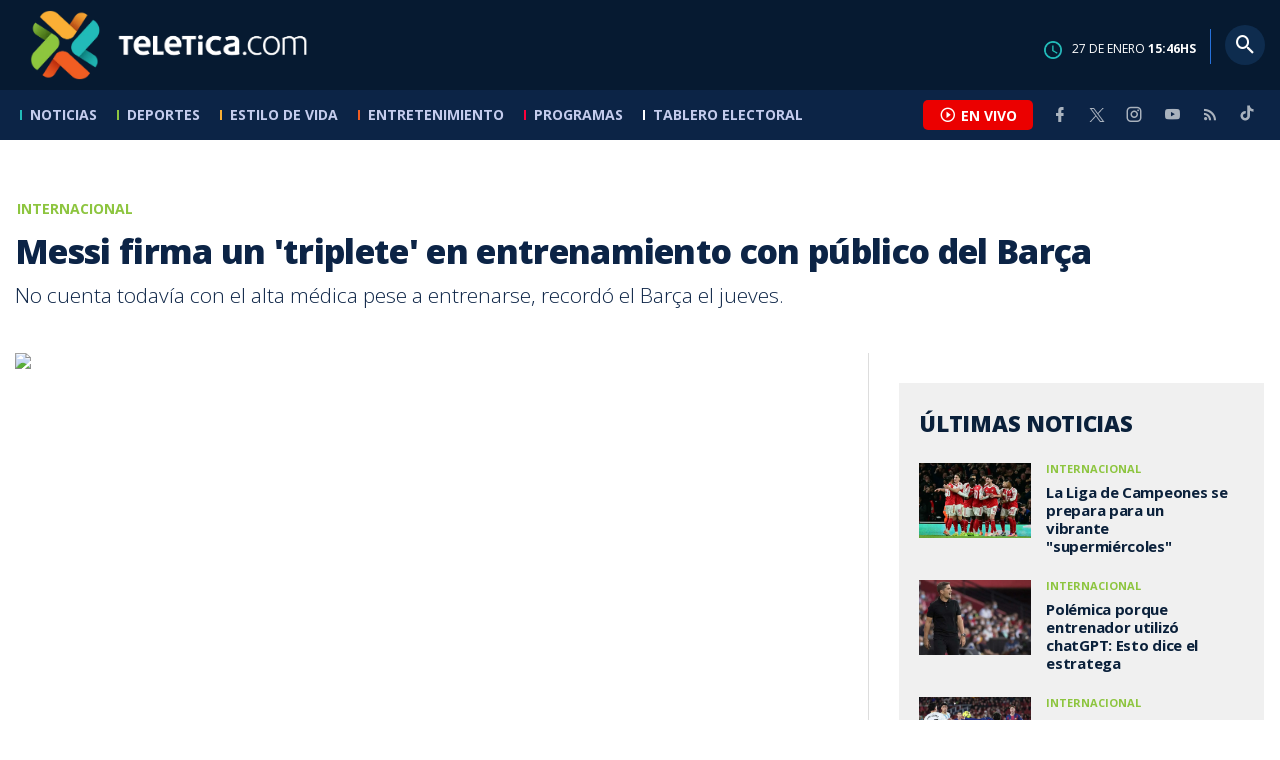

--- FILE ---
content_type: text/html; charset=utf-8
request_url: https://www.teletica.com/internacional/messi-firma-un-triplete-en-entrenamiento-con-publico-del-barca_37691
body_size: 7956
content:
<!DOCTYPE html><html lang="es-ES"><head><meta charSet="utf-8" data-next-head=""/><meta name="viewport" content="width=device-width" data-next-head=""/><link rel="preconnect" href="https://fonts.googleapis.com" data-next-head=""/><link rel="preconnect" href="https://fonts.gstatic.com" crossorigin="true" data-next-head=""/><meta name="google-site-verification" content="eIHCXdlTqwVeu80pIRhq0Z3v2Y_nhC5m5AJfsWN8PaU" data-next-head=""/><script async="" src="https://www.googletagmanager.com/gtag/js?id=G-7W0PD14RJ9" data-next-head=""></script><script id="gtm-jsvar" data-next-head="">
                window.dataLayer = window.dataLayer || [];
                var accessType = '';
             </script><script id="gtm-js" data-next-head="">
              (function(w,d,s,l,i){w[l]=w[l]||[];w[l].push({'gtm.start':
              new Date().getTime(),event:'gtm.js'});var f=d.getElementsByTagName(s)[0],
              j=d.createElement(s),dl=l!='dataLayer'?'&l='+l:'';j.async=true;j.src=
              'https://www.googletagmanager.com/gtm.js?id='+i+dl;f.parentNode.insertBefore(j,f);
              })(window,document,'script','dataLayer','GTM-K2K577B8');
             </script><script async="" src="https://www.googletagmanager.com/gtag/js?id=G-1MZBX70JS9" data-next-head=""></script><script id="gtm-js2" data-next-head="">window.dataLayer = window.dataLayer || []; function gtag(){dataLayer.push(arguments);} gtag('js', new Date()); gtag('config', 'G-1MZBX70JS9');</script><script id="google-analytics" data-next-head="">
                function gtag(){dataLayer.push(arguments);}
                gtag('js', new Date());
    
                gtag('config', 'G-7W0PD14RJ9');</script><title data-next-head="">Messi firma un &#x27;triplete&#x27; en entrenamiento con público del Barça | Teletica</title><meta name="robots" content="index,follow" data-next-head=""/><meta name="googlebot" content="index,follow" data-next-head=""/><meta name="description" content="No cuenta todavía con el alta médica pese a entrenarse, recordó el Barça el jueves." data-next-head=""/><meta name="twitter:card" content="summary_large_image" data-next-head=""/><meta name="twitter:creator" content="@teletica" data-next-head=""/><meta property="og:title" content="Messi firma un &#x27;triplete&#x27; en entrenamiento con público del Barça | Teletica" data-next-head=""/><meta property="og:description" content="No cuenta todavía con el alta médica pese a entrenarse, recordó el Barça el jueves." data-next-head=""/><meta property="og:url" content="https://www.teletica.com/internacional/messi-firma-un-triplete-en-entrenamiento-con-publico-del-barca_37691" data-next-head=""/><meta property="og:type" content="article" data-next-head=""/><meta property="article:published_time" content="2014-01-03T17:14:00Z" data-next-head=""/><meta property="article:modified_time" content="2014-01-03T17:14:00Z" data-next-head=""/><meta property="article:author" content="https://www.teletica.com/autor/afp-agencia_1173" data-next-head=""/><meta property="article:section" content="Internacional" data-next-head=""/><meta property="article:tag" content="Lionel Messi" data-next-head=""/><meta property="article:tag" content=" FC Barcelona" data-next-head=""/><meta property="og:image" content="https://static3.teletica.com/Files/74659_940.jpg" data-next-head=""/><meta property="og:image:width" content="1140" data-next-head=""/><meta property="og:image:height" content="520" data-next-head=""/><meta property="og:site_name" content="Teletica" data-next-head=""/><link rel="canonical" href="https://www.teletica.com/internacional/messi-firma-un-triplete-en-entrenamiento-con-publico-del-barca_37691" data-next-head=""/><meta name="keywords" content="Lionel Messi, FC Barcelona" data-next-head=""/><meta name="news_keywords" content="Lionel Messi, FC Barcelona" data-next-head=""/><link rel="amphtml" href="https://www.teletica.com/amp/internacional/messi-firma-un-triplete-en-entrenamiento-con-publico-del-barca_37691" data-next-head=""/><link rel="icon" href="https://assets-teletica.ray.media/assets/teletica/build/img/favicon.png" data-next-head=""/><script data-next-head="">
                    var tipopagina = 'nota';
                    var seccion = 'deportes/futbol/internacional';
                    var vertical = 'deportes/futbol/internacional';
                    var tipoacceso = '';
                    var portal = 'deportes'; 
                  </script><script data-next-head="">
            window.dataLayer = window.dataLayer || [];
            dataLayer.push({
              'tipopagina': 'nota',
              'seccion': 'deportes/futbol/internacional',
              'tipoacceso':'',
              'portal': 'deportes'
          });</script><script type="application/ld+json" data-next-head="">{"@context":"https://schema.org","@type":"NewsArticle","description":"No cuenta todavía con el alta médica pese a entrenarse, recordó el Barça el jueves.","image":[{"@context":"https://schema.org","@type":"ImageObject","url":"https://static3.teletica.com/Files/74659_940.jpg","height":520,"width":1140},{"@context":"https://schema.org","@type":"ImageObject","url":"https://static3.teletica.com/Files/74659_940.jpg","height":520,"width":760},{"@context":"https://schema.org","@type":"ImageObject","url":"https://static3.teletica.com/Files/74659_940.jpg","height":260,"width":380}],"mainEntityOfPage":{"@type":"WebPage","@id":"https://www.teletica.com/internacional/messi-firma-un-triplete-en-entrenamiento-con-publico-del-barca_37691"},"keywords":"Lionel Messi, FC Barcelona","headline":"Messi firma un 'triplete' en entrenamiento con público del Barça","url":"https://www.teletica.com/internacional/messi-firma-un-triplete-en-entrenamiento-con-publico-del-barca_37691","inLanguage":"es","author":[{"@context":"https://schema.org","@type":"Person","name":"AFP Agencia","url":"https://www.teletica.com/autor/afp-agencia_1173"}],"datePublished":"2014-01-03T17:14:00Z","dateModified":"2014-01-03T17:14:00Z","dateCreated":"2014-01-03T17:14:00Z","publisher":{"@id":"www.teletica.com","@type":"NewsMediaOrganization","name":"Teletica","logo":{"@context":"https://schema.org","@type":"ImageObject","url":"https://static3.teletica.com/assets/teletica/build/img/logo-teletica-black.png","width":228,"height":57}},"copyrightYear":2026,"hasPart":{"@type":"WebPageElement","cssSelector":".detail"},"isPartOf":{"@type":["CreativeWork"],"name":"Teletica","productID":"www.teletica.com:basic","image":"https://static3.teletica.com/assets/teletica/build/img/logo-teletica-black.png","brand":{"@type":"brand","name":"Teletica"}}}</script><script type="application/ld+json" data-next-head="">{"@context":"https://schema.org","@type":"NewsMediaOrganization","name":"Teletica","logo":{"@context":"https://schema.org","@type":"ImageObject","url":"https://static3.teletica.com/assets/teletica/build/img/logo-teletica-black.png","width":228,"height":57},"url":"https://www.teletica.com/","@id":"https://www.teletica.com/","sameAs":["https://www.facebook.com/teleticacom","https://twitter.com/miteletica","https://www.instagram.com/teleticacom","https://www.youtube.com/Teleticacom"]}</script><script type="application/ld+json" data-next-head="">{"@context":"https://schema.org","@type":"BreadcrumbList","itemListElement":[{"@context":"https://schema.org","@type":"ListItem","name":"Teletica","position":1,"item":"https://www.teletica.com/"},{"@context":"https://schema.org","@type":"ListItem","name":"Internacional","position":2,"item":"https://www.teletica.com/deportes/futbol/internacional"},{"@context":"https://schema.org","@type":"ListItem","name":"Messi firma un 'triplete' en entrenamiento con público del Barça","position":3,"item":"https://www.teletica.com/internacional/messi-firma-un-triplete-en-entrenamiento-con-publico-del-barca_37691","image":{"@context":"https://schema.org","@type":"ImageObject","url":"https://static3.teletica.com/Files/74659_940.jpg","height":520,"width":1140}}]}</script><link href="https://fonts.googleapis.com/css2?family=Open+Sans:wght@300;400;600;700;800&amp;display=swap" rel="stylesheet"/><link data-next-font="" rel="preconnect" href="/" crossorigin="anonymous"/><link rel="preload" href="/_next/static/css/fac9fb0d517ce026.css" as="style"/><link rel="stylesheet" href="/_next/static/css/fac9fb0d517ce026.css" data-n-g=""/><link rel="preload" href="/_next/static/css/eaf7cef388a413d7.css" as="style"/><link rel="stylesheet" href="/_next/static/css/eaf7cef388a413d7.css"/><link rel="preload" href="/_next/static/css/fb6ce48082555c25.css" as="style"/><link rel="stylesheet" href="/_next/static/css/fb6ce48082555c25.css"/><link rel="preload" href="/_next/static/css/ef46db3751d8e999.css" as="style"/><link rel="stylesheet" href="/_next/static/css/ef46db3751d8e999.css"/><noscript data-n-css=""></noscript><script defer="" nomodule="" src="/_next/static/chunks/polyfills-42372ed130431b0a.js"></script><script id="ads-js" src="https://securepubads.g.doubleclick.net/tag/js/gpt.js" defer="" data-nscript="beforeInteractive"></script><script id="prebid-js" src="https://acdn.adnxs.com/prebid/not-for-prod/1/prebid.js" defer="" data-nscript="beforeInteractive"></script><script id="ads-js-admanager" src="https://tags.newdreamglobal.com/admanager/newglobal.sdk.min.js?v=1.3.8.2&amp;h=www.teletica.com" defer="" data-nscript="beforeInteractive"></script><script id="js-ntv" src="https://s.ntv.io/serve/load.js" defer="" data-nscript="beforeInteractive"></script><script defer="" src="/_next/static/chunks/4587-ebd760b8b8a831ec.js"></script><script defer="" src="/_next/static/chunks/8230-4df9efbe2db5bbac.js"></script><script defer="" src="/_next/static/chunks/980.fc006fad6537f46a.js"></script><script defer="" src="/_next/static/chunks/3469.ae576aefd6fea7a3.js"></script><script defer="" src="/_next/static/chunks/4959-7eae664beed5a6be.js"></script><script defer="" src="/_next/static/chunks/2795.233c7c9abf585474.js"></script><script defer="" src="/_next/static/chunks/1428.f0e28c85cf448230.js"></script><script defer="" src="/_next/static/chunks/1437.8530cdc84b4bcb3d.js"></script><script defer="" src="/_next/static/chunks/7782.bef015448666b5a6.js"></script><script src="/_next/static/chunks/webpack-8f33fa13597475dd.js" defer=""></script><script src="/_next/static/chunks/framework-36e851ed4a9099a0.js" defer=""></script><script src="/_next/static/chunks/main-45a8e1f24266b1af.js" defer=""></script><script src="/_next/static/chunks/pages/_app-3dbc00a18162a7c0.js" defer=""></script><script src="/_next/static/chunks/3875-73bcb424a82e5caf.js" defer=""></script><script src="/_next/static/chunks/1575-59307b48c21511ab.js" defer=""></script><script src="/_next/static/chunks/pages/%5Bsection%5D/%5B...slug%5D-56dd64739bb80e8d.js" defer=""></script><script src="/_next/static/3f52b912891256fa4962a7b703e5de16d3db89d1-v1/_buildManifest.js" defer=""></script><script src="/_next/static/3f52b912891256fa4962a7b703e5de16d3db89d1-v1/_ssgManifest.js" defer=""></script></head><body class="body"><div id="__next"><div data-role="page" class="container page-container"><noscript><iframe src="https://www.googletagmanager.com/ns.html?id=GTM-K2K577B8"
height="0" width="0" style="display:none;visibility:hidden"></iframe></noscript> <script> window.googletag = window.googletag || { cmd: [] };
        googletag.cmd.push(function () {
          
          googletag.defineSlot("/57869717/intro", [1, 1], "div-gpt-ad-1648033296806-0").addService(googletag.pubads());
          googletag.pubads().enableSingleRequest();
          googletag.enableServices();
        });</script>  <script type="text/javascript">
          window._taboola = window._taboola || [];
          _taboola.push({ article: 'auto' });
          if (window.performance && typeof window.performance.mark == 'function') { window.performance.mark('tbl_ic'); }
      </script> <header id="header" class="header theme-deportes "><div id="skyscraper" class="ad ad-sky"></div><div class="header-mid"><div class="wrapper" itemscope="" itemType="https://schema.org/WPHeader"><div class="logo"><a rel="noreferrer" href="/" class="logo-main" aria-label="Teletica.com"></a></div><div class="mobile"><div class="icons"><a rel="noreferrer" href="#!" class="icon icon-nav" aria-label="menu"><i class="mdi mdi-menu"></i></a><a id="btnVivo" rel="noreferrer" href="#!" class="icon icon-vivo"><i class="mdi mdi-play-circle-outline"></i><span class="btnTitle">EN VIVO</span></a></div></div><div class="desktop"><div class="date"><img alt="Clock" loading="lazy" width="18" height="18" decoding="async" data-nimg="1" style="color:transparent" srcSet="/_next/image?url=%2Fimg%2Fclock.png&amp;w=32&amp;q=75 1x, /_next/image?url=%2Fimg%2Fclock.png&amp;w=48&amp;q=75 2x" src="/_next/image?url=%2Fimg%2Fclock.png&amp;w=48&amp;q=75"/><p> de <!-- --> <span>HS</span></p></div><div class="divisor"></div><div class="aside search"><div class="icons"><a rel="noreferrer" href="#!" class="icon icon-search" id="search"><i class="mdi mdi-magnify"></i></a></div><div class="search-bar "><form method="get" action="/buscar/" name="SearchForm"><input id="Query" type="text" name="tag" placeholder="¿Qué buscas?" class="input-search" autoComplete="off" spellcheck="false"/><div class="loader"></div><button class="input-button"><i class="mdi mdi-magnify"></i></button><button class="input-button right-form"><i class="mdi mdi-close"></i></button></form></div></div></div></div></div><div class="header-nav"><div class="wrapper"><nav id="nav-main" class="nav-main "><div class="logo-small"><a href="/" class="logo-main" aria-label="Teletica.com"></a></div><ul id="render-menu" class="navigation main-navigation"><div class="search-bar active"><form method="get" action="/buscar/" name="SearchForm"><input id="Query" type="text" name="tag" placeholder="¿Qué buscas?" class="input-search" autoComplete="off" spellcheck="false"/><div class="loader"></div><button class="input-button" id="search-mobile"><i class="mdi mdi-magnify"></i></button></form></div><li class="dateMobile"><div class="date"><img src="/img/clock.png" alt="Clock" width="20"/><p> de <!-- --> <span>HS</span></p></div></li></ul><div class="vivoAndMedia"><div class="icons"><a id="btnVivo" rel="noreferrer" href="#!" class="icon icon-vivo"><i class="mdi mdi-play-circle-outline "></i><span class="btnTitle">EN VIVO</span></a></div><ul class="social"><li><a rel="noreferrer" target="_blank" href="https://www.facebook.com/teleticacom" class="facebook" title="Facebook"><i class="mdi mdi-facebook"></i></a></li><li><a rel="noreferrer" target="_blank" href="https://twitter.com/miteletica" class="twitter" title="Twitter"><svg id="icon-twitterx" xmlns="http://www.w3.org/2000/svg" width="14" height="14" viewBox="0 0 20.469 19.157" fill="#ffffff"><path id="path1009" d="M483.99,356.79l7.9,10.566-7.952,8.591h1.79l6.963-7.522,5.625,7.522h6.091l-8.348-11.161,7.4-8h-1.79l-6.412,6.927-5.181-6.927Zm2.632,1.318h2.8l12.356,16.521h-2.8Z" transform="translate(-483.94 -356.79)"></path></svg></a></li><li><a rel="noreferrer" target="_blank" href="https://www.instagram.com/teleticacom/" class="instagram" title="Instagram"><i class="mdi mdi-instagram"></i></a></li><li><a rel="noreferrer" target="_blank" href="https://www.youtube.com/Teleticacom" class="youtube" title="You Tube"><i class="mdi mdi-youtube"></i></a></li><li><a rel="noreferrer" href="/rss" title="RSS" class="rss"><i class="mdi mdi-rss"></i></a></li><li><a rel="noreferrer" target="_blank" href="https://www.tiktok.com/@teleticacom" title="TikTok" class="tiktok"><svg id="icon-tiktok" xmlns="http://www.w3.org/2000/svg" width="32" height="32" viewBox="0 0 512 512" fill="#ffffff"><path d="M412.19 118.66a109.27 109.27 0 0 1-9.45-5.5 132.87 132.87 0 0 1-24.27-20.62c-18.1-20.71-24.86-41.72-27.35-56.43h.1C349.14 23.9 350 16 350.13 16h-82.44v318.78c0 4.28 0 8.51-.18 12.69 0 .52-.05 1-.08 1.56 0 .23 0 .47-.05.71v.18a70 70 0 0 1-35.22 55.56 68.8 68.8 0 0 1-34.11 9c-38.41 0-69.54-31.32-69.54-70s31.13-70 69.54-70a68.9 68.9 0 0 1 21.41 3.39l.1-83.94a153.14 153.14 0 0 0-118 34.52 161.79 161.79 0 0 0-35.3 43.53c-3.48 6-16.61 30.11-18.2 69.24-1 22.21 5.67 45.22 8.85 54.73v.2c2 5.6 9.75 24.71 22.38 40.82A167.53 167.53 0 0 0 115 470.66v-.2l.2.2c39.91 27.12 84.16 25.34 84.16 25.34 7.66-.31 33.32 0 62.46-13.81 32.32-15.31 50.72-38.12 50.72-38.12a158.46 158.46 0 0 0 27.64-45.93c7.46-19.61 9.95-43.13 9.95-52.53V176.49c1 .6 14.32 9.41 14.32 9.41s19.19 12.3 49.13 20.31c21.48 5.7 50.42 6.9 50.42 6.9v-81.84c-10.14 1.1-30.73-2.1-51.81-12.61Z"></path></svg></a></li></ul></div></nav></div></div></header><main id="content" class="main detail theme-deportes"><div id="div-gpt-ad-1648033296806-0" class=""></div><div id="leaderboard" class="ad ad-leaderboard"></div><div id="interstitial" class="ad ad-interstitial"></div><div class="scroller-holder"><article class="article template-1"><div class="wrapper"></div><div class="wrapper detail"><div class="heading "><div class="text"><div class="top"><span class="section">Internacional</span></div><h1>Messi firma un &#x27;triplete&#x27; en entrenamiento con público del Barça</h1><h2>No cuenta todavía con el alta médica pese a entrenarse, recordó el Barça el jueves.</h2></div></div><div class="content-aside"><article><div class="media"><div class="holder"><div class="gallery-holder"><figure class="slide slide-image" style="width:100%;display:inline-block"><img alt="image" loading="lazy" decoding="async" data-nimg="fill" style="position:absolute;height:100%;width:100%;left:0;top:0;right:0;bottom:0;object-fit:cover;color:transparent;background-size:cover;background-position:50% 50%;background-repeat:no-repeat;background-image:url(&quot;data:image/svg+xml;charset=utf-8,%3Csvg xmlns=&#x27;http://www.w3.org/2000/svg&#x27; %3E%3Cfilter id=&#x27;b&#x27; color-interpolation-filters=&#x27;sRGB&#x27;%3E%3CfeGaussianBlur stdDeviation=&#x27;20&#x27;/%3E%3CfeColorMatrix values=&#x27;1 0 0 0 0 0 1 0 0 0 0 0 1 0 0 0 0 0 100 -1&#x27; result=&#x27;s&#x27;/%3E%3CfeFlood x=&#x27;0&#x27; y=&#x27;0&#x27; width=&#x27;100%25&#x27; height=&#x27;100%25&#x27;/%3E%3CfeComposite operator=&#x27;out&#x27; in=&#x27;s&#x27;/%3E%3CfeComposite in2=&#x27;SourceGraphic&#x27;/%3E%3CfeGaussianBlur stdDeviation=&#x27;20&#x27;/%3E%3C/filter%3E%3Cimage width=&#x27;100%25&#x27; height=&#x27;100%25&#x27; x=&#x27;0&#x27; y=&#x27;0&#x27; preserveAspectRatio=&#x27;xMidYMid slice&#x27; style=&#x27;filter: url(%23b);&#x27; href=&#x27;https://static3.teletica.com/Files/74659_940.jpg&#x27;/%3E%3C/svg%3E&quot;)" sizes="100vw" srcSet="/_next/image?url=https%3A%2F%2Fstatic3.teletica.com%2FFiles%2F74659_940.jpg&amp;w=640&amp;q=75 640w, /_next/image?url=https%3A%2F%2Fstatic3.teletica.com%2FFiles%2F74659_940.jpg&amp;w=750&amp;q=75 750w, /_next/image?url=https%3A%2F%2Fstatic3.teletica.com%2FFiles%2F74659_940.jpg&amp;w=828&amp;q=75 828w, /_next/image?url=https%3A%2F%2Fstatic3.teletica.com%2FFiles%2F74659_940.jpg&amp;w=1080&amp;q=75 1080w, /_next/image?url=https%3A%2F%2Fstatic3.teletica.com%2FFiles%2F74659_940.jpg&amp;w=1200&amp;q=75 1200w, /_next/image?url=https%3A%2F%2Fstatic3.teletica.com%2FFiles%2F74659_940.jpg&amp;w=1920&amp;q=75 1920w, /_next/image?url=https%3A%2F%2Fstatic3.teletica.com%2FFiles%2F74659_940.jpg&amp;w=2048&amp;q=75 2048w, /_next/image?url=https%3A%2F%2Fstatic3.teletica.com%2FFiles%2F74659_940.jpg&amp;w=3840&amp;q=75 3840w" src="/_next/image?url=https%3A%2F%2Fstatic3.teletica.com%2FFiles%2F74659_940.jpg&amp;w=3840&amp;q=75"/></figure></div></div></div><div class="text-editor"><div class="toolbar"></div><div class="banner-holder banner-internacional"></div><div class="top"><div class="authorDate"><a href="/autor/afp-agencia_1173">Por <strong>AFP Agencia</strong> </a><a class="authorMail" aria-label="Enviar correo al autor" title="Enviar correo al autor" href="/cdn-cgi/l/email-protection#[base64]"><i class="mdi mdi-email icon"></i></a><span>3 de enero de 2014, 11:14 AM</span></div></div><p>El astro argentino Lionel Messi, que el jueves se reincorporó a los entrenamientos del Barcelona, se ejercitó este viernes con sus compañeros en una sesión abierta al público, en la que deleitó a los hinchas con tres tantos en un partido de práctica.</p>

<p>&quot;Leo Messi se ha reincorporado en forma al trabajo del grupo. Al menos eso es lo que se desprende del partidillo de entrenamiento que los jugadores han realizado ante la atenta mirada de 13.200 espectadores&quot;, afirmó el club en su página web.</p>

<p>El entrenamiento tuvo lugar en el Mini Estadi, un recinto situado junto al Camp Nou de Barcelona, el estadio principal del equipo.</p>

<p>Messi fue el jugador más esperado y aplaudido en esta sesión, en la que estuvieron muchos niños, de vacaciones escolares por las celebraciones navideñas.</p>

<p>La &#x27;Pulga&#x27; sufrió una rotura muscular en el bíceps femoral de la pierna izquierda el 10 de noviembre.</p>

<p>Tras una primera fase de recuperación, el 29 de noviembre viajó a Argentina para realizar allí la segunda fase.</p>

<p>No cuenta todavía con el alta médica pese a entrenarse, recordó el Barça el jueves.</p>

<p>El primer duelo de 2014 del Barcelona, líder de la Liga española, será este domingo contra el Elche, en la 18ª jornada del campeonato nacional.</p>
<div class="banner-holder banner-internacional"></div></div><div class="widget widget-tags"><div class="widget-title"><span>Tags</span></div><div class="widget-content"><ul><li><a href="/tag/Lionel%20Messi">Lionel Messi</a></li><li><a href="/tag/%20FC%20Barcelona"> FC Barcelona</a></li></ul></div></div><div class="widget widget-related"><div class="widget-title"><span>Más notas</span></div><div class="widget-content"><div class="taboola"><div id="taboola-below-article-thumbnails-37691"></div></div></div></div></article><aside class="aside"><div id="square" class="ad ad-medium connatix"></div><div id="square" class=""></div><div class="widget widget-list-news"><div class="widget-title"><span>Últimas Noticias</span></div><div class="widget-content" data-node-id="" data-node-style="small"><div class="list-news list-news--order"><div class="holder"></div></div></div></div><div id="halfpage" class="ad ad-halfpage"></div></aside></div></div></article></div></main><footer id="footer" class="footer" itemscope="" itemType="https://schema.org/WPFooter"><div class="top"><div class="wrapper"><div class="logo"><a href="/"></a></div><div class="nav-bottom"><ul><li><a href="/privacidad" title="Política de Privacidad"><strong>Política de Privacidad</strong></a></li><li><a href="/terminos" title="Términos de Uso"><strong>Términos de Uso</strong></a></li><li><a href="/solicitud-eliminacion-usuario" title="Solicitud para Eliminación de Usuario"><strong>Solicitud para eliminación de usuario</strong></a></li></ul></div><div class="nav"><ul></ul></div></div><div class="wrapper"><ul class="social"><li><a rel="noreferrer" target="_blank" href="https://www.facebook.com/teleticacom" class="facebook" title="Facebook"><i class="mdi mdi-facebook"></i></a></li><li><a rel="noreferrer" target="_blank" href="https://twitter.com/miteletica" class="twitter" title="Twitter"><svg id="icon-twitterx" xmlns="http://www.w3.org/2000/svg" width="14" height="14" viewBox="0 0 20.469 19.157" fill="#0c2446"><path id="path1009" d="M483.99,356.79l7.9,10.566-7.952,8.591h1.79l6.963-7.522,5.625,7.522h6.091l-8.348-11.161,7.4-8h-1.79l-6.412,6.927-5.181-6.927Zm2.632,1.318h2.8l12.356,16.521h-2.8Z" transform="translate(-483.94 -356.79)"></path></svg></a></li><li><a rel="noreferrer" target="_blank" href="https://www.instagram.com/teleticacom/" class="instagram" title="Instagram"><i class="mdi mdi-instagram"></i></a></li><li><a rel="noreferrer" target="_blank" href="https://www.youtube.com/Teleticacom" class="youtube" title="You Tube"><i class="mdi mdi-youtube"></i></a></li><li><a rel="noreferrer" href="/rss" title="RSS" class="rss"><i class="mdi mdi-rss"></i></a></li><li><a rel="noreferrer" target="_blank" href="https://www.tiktok.com/@teleticacom" title="TikTok" class="tiktok"><svg id="icon-tiktok" xmlns="http://www.w3.org/2000/svg" width="32" height="32" viewBox="0 0 512 512" fill="#0c2446"><path d="M412.19 118.66a109.27 109.27 0 0 1-9.45-5.5 132.87 132.87 0 0 1-24.27-20.62c-18.1-20.71-24.86-41.72-27.35-56.43h.1C349.14 23.9 350 16 350.13 16h-82.44v318.78c0 4.28 0 8.51-.18 12.69 0 .52-.05 1-.08 1.56 0 .23 0 .47-.05.71v.18a70 70 0 0 1-35.22 55.56 68.8 68.8 0 0 1-34.11 9c-38.41 0-69.54-31.32-69.54-70s31.13-70 69.54-70a68.9 68.9 0 0 1 21.41 3.39l.1-83.94a153.14 153.14 0 0 0-118 34.52 161.79 161.79 0 0 0-35.3 43.53c-3.48 6-16.61 30.11-18.2 69.24-1 22.21 5.67 45.22 8.85 54.73v.2c2 5.6 9.75 24.71 22.38 40.82A167.53 167.53 0 0 0 115 470.66v-.2l.2.2c39.91 27.12 84.16 25.34 84.16 25.34 7.66-.31 33.32 0 62.46-13.81 32.32-15.31 50.72-38.12 50.72-38.12a158.46 158.46 0 0 0 27.64-45.93c7.46-19.61 9.95-43.13 9.95-52.53V176.49c1 .6 14.32 9.41 14.32 9.41s19.19 12.3 49.13 20.31c21.48 5.7 50.42 6.9 50.42 6.9v-81.84c-10.14 1.1-30.73-2.1-51.81-12.61Z"></path></svg></a></li></ul></div></div><div class="bottom"><div class="wrapper"><div class="holder"><p>Copyright © <!-- -->2026<!-- --> <strong>Teletica</strong>. Todos los derechos reservados.</p><a rel="noreferrer" href="//ray.media" target="_blank" class="ray"><i></i><span>powered by</span><strong>ray.media</strong></a></div></div></div></footer><div id="overlay-mask"></div></div></div><script data-cfasync="false" src="/cdn-cgi/scripts/5c5dd728/cloudflare-static/email-decode.min.js"></script><script id="__NEXT_DATA__" type="application/json">{"props":{"pageProps":{"asset":{"LastModificationDate":"2014-01-03T17:14:00Z","Id":37691,"PublicationDate":"2014-01-03T17:14:00Z","Url":"messi-firma-un-triplete-en-entrenamiento-con-publico-del-barca","Nodes_Id":[20],"Nodes_en":["Internacional"],"Nodes_slug":["deportes/futbol/internacional"],"Description_en":"No cuenta todavía con el alta médica pese a entrenarse, recordó el Barça el jueves.","Title_en":"Messi firma un 'triplete' en entrenamiento con público del Barça","Keywords_en":"Lionel Messi, FC Barcelona","Content_en":"\u003cp\u003eEl astro argentino Lionel Messi, que el jueves se reincorporó a los entrenamientos del Barcelona, se ejercitó este viernes con sus compañeros en una sesión abierta al público, en la que deleitó a los hinchas con tres tantos en un partido de práctica.\u003c/p\u003e\r\n\r\n\u003cp\u003e\"Leo Messi se ha reincorporado en forma al trabajo del grupo. Al menos eso es lo que se desprende del partidillo de entrenamiento que los jugadores han realizado ante la atenta mirada de 13.200 espectadores\", afirmó el club en su página web.\u003c/p\u003e\r\n\r\n\u003cp\u003eEl entrenamiento tuvo lugar en el Mini Estadi, un recinto situado junto al Camp Nou de Barcelona, el estadio principal del equipo.\u003c/p\u003e\r\n\r\n\u003cp\u003eMessi fue el jugador más esperado y aplaudido en esta sesión, en la que estuvieron muchos niños, de vacaciones escolares por las celebraciones navideñas.\u003c/p\u003e\r\n\r\n\u003cp\u003eLa 'Pulga' sufrió una rotura muscular en el bíceps femoral de la pierna izquierda el 10 de noviembre.\u003c/p\u003e\r\n\r\n\u003cp\u003eTras una primera fase de recuperación, el 29 de noviembre viajó a Argentina para realizar allí la segunda fase.\u003c/p\u003e\r\n\r\n\u003cp\u003eNo cuenta todavía con el alta médica pese a entrenarse, recordó el Barça el jueves.\u003c/p\u003e\r\n\r\n\u003cp\u003eEl primer duelo de 2014 del Barcelona, líder de la Liga española, será este domingo contra el Elche, en la 18ª jornada del campeonato nacional.\u003c/p\u003e\r\n","TemplateClass":"template-1","TemplateId":1,"MediaUrl":"","MediaDescription":"","MediaDiscriminator":"image","Galleries":[37691],"AuthorId":[1173,1173],"AuthorName":["AFP Agencia"],"MediaSizesPaths":{"Size1Path":"/Files/74659_940.jpg","Size2Path":"/Files/74659_940.jpg","Size3Path":"/Files/74659_940.jpg","Size4Path":"/Files/74659_940.jpg","Size5Path":"/Files/74659_940.jpg"},"MediaGalleries":[]},"section":{"Description":"deportes/futbol/internacional","IsPrint":false,"IsEnabled":false,"IsPublished":true,"IsDiagrammable":false,"Id":20,"ParentNodeId":16,"Title_en":"Internacional","Microsite":"","pageType":"nota"},"datalayer":{"pageType":"nota","troncal":"deportes","vertical":"deportes/futbol/internacional"},"microsite":null,"asideAssets":[],"authors":[{"CreationDate":"2018-06-07T15:24:21.58Z","IsDeleted":false,"Email":"g.sancho@teletica.com","textSearch":["g.sancho@teletica.com","AFP","Agencia"],"IsEnabled":true,"FirstName":"AFP","LastModificationDate":"2026-01-27T13:42:57.47Z","Id":1173,"LastName":"Agencia","LastModificationUser":"jo.araya@teletica.com","CreationUser":"g.sancho@teletica.com","AuthorMedia":"{\"Size1Path\":\"/Files/Sizes/2018/10/2/828115622_380x260.png\",\"Size2Path\":\"/Files/Sizes/2018/10/2/828115622_760x520.png\",\"Size3Path\":\"/Files/Sizes/2018/10/2/828115622_1140x520.png\",\"Size4Path\":\"/Files/Sizes/2018/10/2/828115622_22x10.png\",\"Size5Path\":\"/Files/Sizes/2018/10/2/828115622_15x10.png\"}","_version_":1855477647726870500}],"fakeDate":"27 de enero de 2026, 15:45"},"__N_SSP":true},"page":"/[section]/[...slug]","query":{"section":"internacional","slug":["messi-firma-un-triplete-en-entrenamiento-con-publico-del-barca_37691"]},"buildId":"3f52b912891256fa4962a7b703e5de16d3db89d1-v1","runtimeConfig":{"staticFolder":"/static"},"isFallback":false,"isExperimentalCompile":false,"dynamicIds":[70980,3469,41437,7782],"gssp":true,"scriptLoader":[]}</script><script defer src="https://static.cloudflareinsights.com/beacon.min.js/vcd15cbe7772f49c399c6a5babf22c1241717689176015" integrity="sha512-ZpsOmlRQV6y907TI0dKBHq9Md29nnaEIPlkf84rnaERnq6zvWvPUqr2ft8M1aS28oN72PdrCzSjY4U6VaAw1EQ==" data-cf-beacon='{"version":"2024.11.0","token":"b7e9d4f18df14ab8be144ad2d1da342f","server_timing":{"name":{"cfCacheStatus":true,"cfEdge":true,"cfExtPri":true,"cfL4":true,"cfOrigin":true,"cfSpeedBrain":true},"location_startswith":null}}' crossorigin="anonymous"></script>
</body></html>

--- FILE ---
content_type: text/html
request_url: https://wrappers.geoedge.be/wrapper.html
body_size: 3358
content:
<div id="grumi-container"><script type="text/javascript" nonce="!headerNonce!">window.grumi={wver:"1.1.2",wtype:"pbjs-module",key:"${key}",meta:{adup:"%%ADUNIT%%",dest:"%%DEST_URL_ESC%%",w:"%%WIDTH%%",h:"%%HEIGHT%%",li:"%eaid!",adv:"%eadv!",ord:"%ebuy!",cr:"%ecid!",ygIds:"%_ygIds!",aduid:"%epid!",haduid:"%esid!",isAfc:"%_isAfc!",isAmp:"%_isAmp!",isEBDA:"%_isEBDA!",qid:"%qid!",cust_imp:"%cust_imp!",cust1:"%cust1!",cust2:"%cust2!",cust3:"%cust3!",caid:"%caid!",di:"%DEMAND_ID!",dn:"%DEMAND_NAME!",dcid:"%DEMAND_CREATIVE_ID!",pid:"%PUBLISHER_ID!",pn:"%PUBLISHER_NAME!",adElId:"%_adElId!"},sp:"dfp",cfg:{pbGlobal:"%_pbGlobal%"},pbAdId:"%%PATTERN:hb_adid%%",pbAdIdAst:"%%PATTERN:hb_adid_appnexusAst%%",pbBidder:"%%PATTERN:hb_bidder%%",hbPb:"%%PATTERN:hb_pb%%",hbCid:"%_hbcid!",hbSize:"%%PATTERN:hb_size%%",hbCurrency:"%_hbCurrency!",hbCpm:"%_hbCpm!",hbAdomains:"%_hbadomains",site:"%%SITE%%",pimp:"%_pimp%",isHb:"%_isHb!",to:"%_to%"};</script><template style="display: none;" id="template0"><xmp style="display: none;" id="xmp0">${creative}</xmp></template><script type="text/javascript" nonce="!footerNonce!">!function(n){var e=window.grumi.key,t=window.grumi,o=t&&t.wtype&&"gpt"===t.wtype,r=window.onerror,i=+new Date,a=navigator.userAgent&&navigator.userAgent.match(/(MSIE)|(Trident)/),w=o&&!a,o=t.to,o=parseInt(o,10)||5e3;function u(){var n=function(){for(var n,e=document.getElementsByTagName("template"),t=e.length-1;0<=t;t--)if("template0"===e[t].id){n=e[t];break}return n}();return n.content?n.content.getElementById?n.content.getElementById("xmp0"):n.content.childNodes[0]:n.getElementsByTagName("xmp")[0]}function d(){var n=u();return n&&n.innerHTML}function c(n,e){e=e||!1,window.parent.postMessage&&window.parent.postMessage({evType:n||"",key:t.key,adup:t.meta.adup,html:window.grumi?window.grumi.tag:"",el:t.meta.adElId,refresh:e},"*")}var m=!1;function g(n,e){var t,o;!m&&(m=!0,t="",o=a&&"complete"===document.readyState,window.grumi&&(window.grumi.fsRan=!0,t=window.grumi.tag),o||(t=t||d(),w&&window.document.open(),window.document.write(t),window.document.close()),(e=e||!1)||o)&&c(n,o)}function s(n,t){return function(){var e=setTimeout(function(){var n=document.getElementById(i);n&&null===function(n){if(void 0!==n.nextElementSibling)return n.nextElementSibling;for(var e=n.nextSibling;e&&1!==e.nodeType;)e=e.nextSibling;return e}(n)&&t&&t(),clearTimeout(e)},n)}}s(o,function(){g()})(),s(2e3,function(){c("slwCl")})(),window.grumi.tag=d(),window.grumi.scriptHost=n,window.grumi.pbGlobal=window.grumi.cfg&&window.grumi.cfg.pbGlobal||"pbjs",window.grumi.onerror=r,window.parent&&window.parent.postMessage&&window.parent.postMessage({iw:!0,key:t.key,adup:t.meta.adup,el:t.meta.adElId},"*"),window.grumiInstance=function(){for(var n=window,e=0;e<10;e++){try{if(n.grumiInstance)return n.grumiInstance}catch(n){}n=n.parent}}()||{q:[]};var p=JSON.parse(JSON.stringify(window.grumi));if(grumiInstance.q.push(function(){grumiInstance.createInstance(window,document,p)}),!grumiInstance.loaded){o=document.createElement("script"),n=(o.type="text/javascript",o.src=n+e+"/grumi.js",o.className="rm",o.id=i,w&&(o.async=!0),"_"+ +new Date);window[n]=function(){g("netErr",!0)},window.grumi.start=+new Date;try{window.document.write(o.outerHTML.replace('class="rm"','onerror="'+n+'();"'))}catch(n){g()}}window.onerror=function(n){"function"==typeof r&&r.apply(this,arguments),s(0,g)(),window.onerror=r}}(("http"===window.location.protocol.substr(0,4)?window.location.protocol:"https:")+"//rumcdn.geoedge.be/");</script></div>

--- FILE ---
content_type: text/html; charset=utf-8
request_url: https://www.google.com/recaptcha/api2/aframe
body_size: 267
content:
<!DOCTYPE HTML><html><head><meta http-equiv="content-type" content="text/html; charset=UTF-8"></head><body><script nonce="zohmWfBg77S8D263Ppj6vw">/** Anti-fraud and anti-abuse applications only. See google.com/recaptcha */ try{var clients={'sodar':'https://pagead2.googlesyndication.com/pagead/sodar?'};window.addEventListener("message",function(a){try{if(a.source===window.parent){var b=JSON.parse(a.data);var c=clients[b['id']];if(c){var d=document.createElement('img');d.src=c+b['params']+'&rc='+(localStorage.getItem("rc::a")?sessionStorage.getItem("rc::b"):"");window.document.body.appendChild(d);sessionStorage.setItem("rc::e",parseInt(sessionStorage.getItem("rc::e")||0)+1);localStorage.setItem("rc::h",'1769528778212');}}}catch(b){}});window.parent.postMessage("_grecaptcha_ready", "*");}catch(b){}</script></body></html>

--- FILE ---
content_type: application/javascript; charset=UTF-8
request_url: https://www.teletica.com/_next/static/chunks/main-45a8e1f24266b1af.js
body_size: 41048
content:
(self.webpackChunk_N_E=self.webpackChunk_N_E||[]).push([[8792],{108:(e,t)=>{"use strict";function r(e){return e.replace(/\/$/,"")||"/"}Object.defineProperty(t,"__esModule",{value:!0}),Object.defineProperty(t,"removeTrailingSlash",{enumerable:!0,get:function(){return r}})},2326:(e,t)=>{"use strict";function r(e){return"/api"===e||!!(null==e?void 0:e.startsWith("/api/"))}Object.defineProperty(t,"__esModule",{value:!0}),Object.defineProperty(t,"isAPIRoute",{enumerable:!0,get:function(){return r}})},3939:(e,t,r)=>{"use strict";var n=r(57327),o=["children","router"];Object.defineProperty(t,"__esModule",{value:!0}),!function(e,t){for(var r in t)Object.defineProperty(e,r,{enumerable:!0,get:t[r]})}(t,{PathnameContextProviderAdapter:function(){return _},adaptForAppRouterInstance:function(){return d},adaptForPathParams:function(){return h},adaptForSearchParams:function(){return p}});var a=r(88365),i=r(37876),u=a._(r(14232)),s=r(93645),c=r(58967),l=r(30211),f=r(74100);function d(e){return{back:function(){e.back()},forward:function(){e.forward()},refresh:function(){e.reload()},hmrRefresh:function(){},push:function(t,r){var n=(void 0===r?{}:r).scroll;e.push(t,void 0,{scroll:n})},replace:function(t,r){var n=(void 0===r?{}:r).scroll;e.replace(t,void 0,{scroll:n})},prefetch:function(t){e.prefetch(t)}}}function p(e){return e.isReady&&e.query?(0,l.asPathToSearchParams)(e.asPath):new URLSearchParams}function h(e){if(!e.isReady||!e.query)return null;for(var t={},r=Object.keys((0,f.getRouteRegex)(e.pathname).groups),n=0;n<r.length;n++){var o=r[n];t[o]=e.query[o]}return t}function _(e){var t=e.children,r=e.router,a=n(e,o),l=(0,u.useRef)(a.isAutoExport),f=(0,u.useMemo)(function(){var e,t=l.current;if(t&&(l.current=!1),(0,c.isDynamicRoute)(r.pathname)&&(r.isFallback||t&&!r.isReady))return null;try{e=new URL(r.asPath,"http://f")}catch(e){return"/"}return e.pathname},[r.asPath,r.isFallback,r.isReady,r.pathname]);return(0,i.jsx)(s.PathnameContext.Provider,{value:f,children:t})}},5697:(e,t,r)=>{"use strict";Object.defineProperty(t,"__esModule",{value:!0}),Object.defineProperty(t,"isNextRouterError",{enumerable:!0,get:function(){return a}});var n=r(70603),o=r(67801);function a(e){return(0,o.isRedirectError)(e)||(0,n.isHTTPAccessFallbackError)(e)}("function"==typeof t.default||"object"==typeof t.default&&null!==t.default)&&void 0===t.default.__esModule&&(Object.defineProperty(t.default,"__esModule",{value:!0}),Object.assign(t.default,t),e.exports=t.default)},5863:(e,t,r)=>{"use strict";Object.defineProperty(t,"__esModule",{value:!0}),Object.defineProperty(t,"addPathPrefix",{enumerable:!0,get:function(){return o}});var n=r(87176);function o(e,t){if(!e.startsWith("/")||!t)return e;var r=(0,n.parsePath)(e);return""+t+r.pathname+r.query+r.hash}},6316:(e,t)=>{"use strict";function r(e){return e.startsWith("/")?e:"/"+e}Object.defineProperty(t,"__esModule",{value:!0}),Object.defineProperty(t,"ensureLeadingSlash",{enumerable:!0,get:function(){return r}})},6378:(e,t,r)=>{var n=r(40550),o=r(81596);function a(t,r,i){return o()?e.exports=a=Reflect.construct.bind():e.exports=a=function(e,t,r){var o=[null];o.push.apply(o,t);var a=new(Function.bind.apply(e,o));return r&&n(a,r.prototype),a},e.exports.__esModule=!0,e.exports.default=e.exports,a.apply(null,arguments)}e.exports=a,e.exports.__esModule=!0,e.exports.default=e.exports},7405:(e,t,r)=>{"use strict";Object.defineProperty(t,"__esModule",{value:!0}),Object.defineProperty(t,"HeadManagerContext",{enumerable:!0,get:function(){return n}});var n=r(64252)._(r(14232)).default.createContext({})},7905:(e,t,r)=>{"use strict";Object.defineProperty(t,"__esModule",{value:!0}),Object.defineProperty(t,"denormalizePagePath",{enumerable:!0,get:function(){return a}});var n=r(58967),o=r(72349);function a(e){var t=(0,o.normalizePathSep)(e);return t.startsWith("/index/")&&!(0,n.isDynamicRoute)(t)?t.slice(6):"/index"!==t?t:"/"}},8004:e=>{function t(r){return e.exports=t="function"==typeof Symbol&&"symbol"==typeof Symbol.iterator?function(e){return typeof e}:function(e){return e&&"function"==typeof Symbol&&e.constructor===Symbol&&e!==Symbol.prototype?"symbol":typeof e},e.exports.__esModule=!0,e.exports.default=e.exports,t(r)}e.exports=t,e.exports.__esModule=!0,e.exports.default=e.exports},8661:(e,t)=>{"use strict";function r(e,t){var r=Object.keys(e);if(r.length!==Object.keys(t).length)return!1;for(var n=r.length;n--;){var o=r[n];if("query"===o){var a=Object.keys(e.query);if(a.length!==Object.keys(t.query).length)return!1;for(var i=a.length;i--;){var u=a[i];if(!t.query.hasOwnProperty(u)||e.query[u]!==t.query[u])return!1}}else if(!t.hasOwnProperty(o)||e[o]!==t[o])return!1}return!0}Object.defineProperty(t,"__esModule",{value:!0}),Object.defineProperty(t,"compareRouterStates",{enumerable:!0,get:function(){return r}})},10918:(e,t,r)=>{"use strict";Object.defineProperty(t,"__esModule",{value:!0}),!function(e,t){for(var r in t)Object.defineProperty(e,r,{enumerable:!0,get:t[r]})}(t,{createRouteLoader:function(){return v},getClientBuildManifest:function(){return h},isAssetError:function(){return l},markAssetError:function(){return c}}),r(40881);var n=r(82168),o=r(34137),a=r(78757),i=r(94394);function u(e,t,r){var n,o=t.get(e);if(o)return"future"in o?o.future:Promise.resolve(o);var a=new Promise(function(e){n=e});return t.set(e,{resolve:n,future:a}),r?r().then(function(e){return n(e),e}).catch(function(r){throw t.delete(e),r}):a}var s=Symbol("ASSET_LOAD_ERROR");function c(e){return Object.defineProperty(e,s,{})}function l(e){return e&&s in e}var f=function(e){try{return e=document.createElement("link"),!!window.MSInputMethodContext&&!!document.documentMode||e.relList.supports("prefetch")}catch(e){return!1}}(),d=function(){return(0,a.getDeploymentIdQueryOrEmptyString)()};function p(e,t,r){return new Promise(function(n,a){var i=!1;e.then(function(e){i=!0,n(e)}).catch(a),(0,o.requestIdleCallback)(function(){return setTimeout(function(){i||a(r)},t)})})}function h(){return self.__BUILD_MANIFEST?Promise.resolve(self.__BUILD_MANIFEST):p(new Promise(function(e){var t=self.__BUILD_MANIFEST_CB;self.__BUILD_MANIFEST_CB=function(){e(self.__BUILD_MANIFEST),t&&t()}}),3800,c(Object.defineProperty(Error("Failed to load client build manifest"),"__NEXT_ERROR_CODE",{value:"E273",enumerable:!1,configurable:!0})))}function _(e,t){return h().then(function(r){if(!(t in r))throw c(Object.defineProperty(Error("Failed to lookup route: "+t),"__NEXT_ERROR_CODE",{value:"E446",enumerable:!1,configurable:!0}));var o=r[t].map(function(t){return e+"/_next/"+(0,i.encodeURIPath)(t)});return{scripts:o.filter(function(e){return e.endsWith(".js")}).map(function(e){return(0,n.__unsafeCreateTrustedScriptURL)(e)+d()}),css:o.filter(function(e){return e.endsWith(".css")}).map(function(e){return e+d()})}})}function v(e){var t=new Map,r=new Map,n=new Map,a=new Map;function i(e){var t,n=r.get(e.toString());return n?n:document.querySelector('script[src^="'+e+'"]')?Promise.resolve():(r.set(e.toString(),n=new Promise(function(r,n){(t=document.createElement("script")).onload=r,t.onerror=function(){return n(c(Object.defineProperty(Error("Failed to load script: "+e),"__NEXT_ERROR_CODE",{value:"E74",enumerable:!1,configurable:!0})))},t.crossOrigin=void 0,t.src=e,document.body.appendChild(t)})),n)}function s(e){var t=n.get(e);return t||n.set(e,t=fetch(e,{credentials:"same-origin"}).then(function(t){if(!t.ok)throw Object.defineProperty(Error("Failed to load stylesheet: "+e),"__NEXT_ERROR_CODE",{value:"E189",enumerable:!1,configurable:!0});return t.text().then(function(t){return{href:e,content:t}})}).catch(function(e){throw c(e)})),t}return{whenEntrypoint:function(e){return u(e,t)},onEntrypoint:function(e,r){(r?Promise.resolve().then(function(){return r()}).then(function(e){return{component:e&&e.default||e,exports:e}},function(e){return{error:e}}):Promise.resolve(void 0)).then(function(r){var n=t.get(e);n&&"resolve"in n?r&&(t.set(e,r),n.resolve(r)):(r?t.set(e,r):t.delete(e),a.delete(e))})},loadRoute:function(r,n){var o=this;return u(r,a,function(){var a;return p(_(e,r).then(function(e){var n=e.scripts,o=e.css;return Promise.all([t.has(r)?[]:Promise.all(n.map(i)),Promise.all(o.map(s))])}).then(function(e){return o.whenEntrypoint(r).then(function(t){return{entrypoint:t,styles:e[1]}})}),3800,c(Object.defineProperty(Error("Route did not complete loading: "+r),"__NEXT_ERROR_CODE",{value:"E12",enumerable:!1,configurable:!0}))).then(function(e){var t=e.entrypoint,r=Object.assign({styles:e.styles},t);return"error"in t?t:r}).catch(function(e){if(n)throw e;return{error:e}}).finally(function(){return null==a?void 0:a()})})},prefetch:function(t){var r,n=this;return(r=navigator.connection)&&(r.saveData||/2g/.test(r.effectiveType))?Promise.resolve():_(e,t).then(function(e){return Promise.all(f?e.scripts.map(function(e){var t,r,n;return t=e.toString(),r="script",new Promise(function(e,o){var a='\n      link[rel="prefetch"][href^="'+t+'"],\n      link[rel="preload"][href^="'+t+'"],\n      script[src^="'+t+'"]';if(document.querySelector(a))return e();n=document.createElement("link"),r&&(n.as=r),n.rel="prefetch",n.crossOrigin=void 0,n.onload=e,n.onerror=function(){return o(c(Object.defineProperty(Error("Failed to prefetch: "+t),"__NEXT_ERROR_CODE",{value:"E268",enumerable:!1,configurable:!0})))},n.href=t,document.head.appendChild(n)})}):[])}).then(function(){(0,o.requestIdleCallback)(function(){return n.loadRoute(t,!0).catch(function(){})})}).catch(function(){})}}}("function"==typeof t.default||"object"==typeof t.default&&null!==t.default)&&void 0===t.default.__esModule&&(Object.defineProperty(t.default,"__esModule",{value:!0}),Object.assign(t.default,t),e.exports=t.default)},12032:(e,t,r)=>{"use strict";Object.defineProperty(t,"__esModule",{value:!0}),!function(e,t){for(var r in t)Object.defineProperty(e,r,{enumerable:!0,get:t[r]})}(t,{AppRouterContext:function(){return o},GlobalLayoutRouterContext:function(){return i},LayoutRouterContext:function(){return a},MissingSlotContext:function(){return s},TemplateContext:function(){return u}});var n=r(64252)._(r(14232)),o=n.default.createContext(null),a=n.default.createContext(null),i=n.default.createContext(null),u=n.default.createContext(null),s=n.default.createContext(new Set)},12314:(e,t)=>{"use strict";Object.defineProperty(t,"__esModule",{value:!0}),Object.defineProperty(t,"detectDomainLocale",{enumerable:!0,get:function(){return r}});var r=function(){for(var e=arguments.length,t=Array(e),r=0;r<e;r++)t[r]=arguments[r]};("function"==typeof t.default||"object"==typeof t.default&&null!==t.default)&&void 0===t.default.__esModule&&(Object.defineProperty(t.default,"__esModule",{value:!0}),Object.assign(t.default,t),e.exports=t.default)},12437:(e,t,r)=>{"use strict";Object.defineProperty(t,"__esModule",{value:!0}),Object.defineProperty(t,"hasBasePath",{enumerable:!0,get:function(){return o}});var n=r(91430);function o(e){return(0,n.pathHasPrefix)(e,"")}("function"==typeof t.default||"object"==typeof t.default&&null!==t.default)&&void 0===t.default.__esModule&&(Object.defineProperty(t.default,"__esModule",{value:!0}),Object.assign(t.default,t),e.exports=t.default)},12883:e=>{function t(r){return e.exports=t="function"==typeof Symbol&&"symbol"==typeof Symbol.iterator?function(e){return typeof e}:function(e){return e&&"function"==typeof Symbol&&e.constructor===Symbol&&e!==Symbol.prototype?"symbol":typeof e},e.exports.__esModule=!0,e.exports.default=e.exports,t(r)}e.exports=t,e.exports.__esModule=!0,e.exports.default=e.exports},13126:(e,t)=>{"use strict";function r(e,t){if(void 0===t&&(t={}),t.onlyHashChange)return void e();var r=document.documentElement,n=r.style.scrollBehavior;r.style.scrollBehavior="auto",t.dontForceLayout||r.getClientRects(),e(),r.style.scrollBehavior=n}Object.defineProperty(t,"__esModule",{value:!0}),Object.defineProperty(t,"handleSmoothScroll",{enumerable:!0,get:function(){return r}})},14504:(e,t,r)=>{"use strict";var n=r(22983);Object.defineProperty(t,"__esModule",{value:!0}),!function(e,t){for(var r in t)Object.defineProperty(e,r,{enumerable:!0,get:t[r]})}(t,{RouteAnnouncer:function(){return c},default:function(){return l}});var o=r(64252),a=r(37876),i=o._(r(14232)),u=r(84600),s={border:0,clip:"rect(0 0 0 0)",height:"1px",margin:"-1px",overflow:"hidden",padding:0,position:"absolute",top:0,width:"1px",whiteSpace:"nowrap",wordWrap:"normal"},c=function(){var e=(0,u.useRouter)().asPath,t=n(i.default.useState(""),2),r=t[0],o=t[1],c=i.default.useRef(e);return i.default.useEffect(function(){if(c.current!==e)if(c.current=e,document.title)o(document.title);else{var t,r=document.querySelector("h1");o((null!=(t=null==r?void 0:r.innerText)?t:null==r?void 0:r.textContent)||e)}},[e]),(0,a.jsx)("p",{"aria-live":"assertive",id:"__next-route-announcer__",role:"alert",style:s,children:r})},l=c;("function"==typeof t.default||"object"==typeof t.default&&null!==t.default)&&void 0===t.default.__esModule&&(Object.defineProperty(t.default,"__esModule",{value:!0}),Object.assign(t.default,t),e.exports=t.default)},15845:e=>{e.exports=function(e,t){(null==t||t>e.length)&&(t=e.length);for(var r=0,n=Array(t);r<t;r++)n[r]=e[r];return n},e.exports.__esModule=!0,e.exports.default=e.exports},16104:e=>{"use strict";e.exports=["chrome 64","edge 79","firefox 67","opera 51","safari 12"]},17325:(e,t,r)=>{"use strict";function n(e,t){var r="undefined"!=typeof Symbol&&e[Symbol.iterator]||e["@@iterator"];if(!r){if(Array.isArray(e)||(r=function(e,t){if(e){if("string"==typeof e)return o(e,void 0);var r=Object.prototype.toString.call(e).slice(8,-1);if("Object"===r&&e.constructor&&(r=e.constructor.name),"Map"===r||"Set"===r)return Array.from(e);if("Arguments"===r||/^(?:Ui|I)nt(?:8|16|32)(?:Clamped)?Array$/.test(r))return o(e,t)}}(e))||t&&e&&"number"==typeof e.length){r&&(e=r);var n=0,a=function(){};return{s:a,n:function(){return n>=e.length?{done:!0}:{done:!1,value:e[n++]}},e:function(e){throw e},f:a}}throw TypeError("Invalid attempt to iterate non-iterable instance.\nIn order to be iterable, non-array objects must have a [Symbol.iterator]() method.")}var i,u=!0,s=!1;return{s:function(){r=r.call(e)},n:function(){var e=r.next();return u=e.done,e},e:function(e){s=!0,i=e},f:function(){try{u||null==r.return||r.return()}finally{if(s)throw i}}}}function o(e,t){(null==t||t>e.length)&&(t=e.length);for(var r=0,n=Array(t);r<t;r++)n[r]=e[r];return n}Object.defineProperty(t,"__esModule",{value:!0}),!function(e,t){for(var r in t)Object.defineProperty(e,r,{enumerable:!0,get:t[r]})}(t,{default:function(){return s},isEqualNode:function(){return u}});var a,i=r(95533);function u(e,t){if(e instanceof HTMLElement&&t instanceof HTMLElement){var r=t.getAttribute("nonce");if(r&&!e.getAttribute("nonce")){var n=t.cloneNode(!0);return n.setAttribute("nonce",""),n.nonce=r,r===e.nonce&&e.isEqualNode(n)}}return e.isEqualNode(t)}function s(){return{mountedInstances:new Set,updateHead:function(e){var t={};e.forEach(function(e){if("link"===e.type&&e.props["data-optimized-fonts"])if(document.querySelector('style[data-href="'+e.props["data-href"]+'"]'))return;else e.props.href=e.props["data-href"],e.props["data-href"]=void 0;var r=t[e.type]||[];r.push(e),t[e.type]=r});var r=t.title?t.title[0]:null,n="";if(r){var o=r.props.children;n="string"==typeof o?o:Array.isArray(o)?o.join(""):""}n!==document.title&&(document.title=n),["meta","base","link","style","script"].forEach(function(e){a(e,t[e]||[])})}}}a=function(e,t){var r=document.querySelector("head");if(r){var o=new Set(r.querySelectorAll(""+e+"[data-next-head]"));if("meta"===e){var a=r.querySelector("meta[charset]");null!==a&&o.add(a)}for(var s=[],c=0;c<t.length;c++){var l=function(e){var t=e.type,r=e.props,n=document.createElement(t);(0,i.setAttributesFromProps)(n,r);var o=r.children,a=r.dangerouslySetInnerHTML;return a?n.innerHTML=a.__html||"":o&&(n.textContent="string"==typeof o?o:Array.isArray(o)?o.join(""):""),n}(t[c]);l.setAttribute("data-next-head","");var f,d=!0,p=n(o);try{for(p.s();!(f=p.n()).done;){var h=f.value;if(u(h,l)){o.delete(h),d=!1;break}}}catch(e){p.e(e)}finally{p.f()}d&&s.push(l)}var _,v=n(o);try{for(v.s();!(_=v.n()).done;){var y,m=_.value;null==(y=m.parentNode)||y.removeChild(m)}}catch(e){v.e(e)}finally{v.f()}for(var b=0;b<s.length;b++){var g=s[b];"meta"===g.tagName.toLowerCase()&&null!==g.getAttribute("charset")&&r.prepend(g),r.appendChild(g)}}},("function"==typeof t.default||"object"==typeof t.default&&null!==t.default)&&void 0===t.default.__esModule&&(Object.defineProperty(t.default,"__esModule",{value:!0}),Object.assign(t.default,t),e.exports=t.default)},17990:(e,t,r)=>{"use strict";var n=r(26097),o=r(95835);Object.defineProperty(t,"__esModule",{value:!0}),Object.defineProperty(t,"default",{enumerable:!0,get:function(){return h}});var a=r(64252),i=r(40726),u=r(43735),s=a._(r(40881)),c=r(90509),l=r(89113),f=r(85051),d=r(108),p=r(10918);r(73780);var h=function(){function e(t,r){n(this,e),this.routeLoader=(0,p.createRouteLoader)(r),this.buildId=t,this.assetPrefix=r,this.promisedSsgManifest=new Promise(function(e){window.__SSG_MANIFEST?e(window.__SSG_MANIFEST):window.__SSG_MANIFEST_CB=function(){e(window.__SSG_MANIFEST)}})}return o(e,[{key:"getPageList",value:function(){return(0,p.getClientBuildManifest)().then(function(e){return e.sortedPages})}},{key:"getMiddleware",value:function(){return window.__MIDDLEWARE_MATCHERS=[{regexp:"^(?:\\/(_next\\/data\\/[^/]{1,}))?(?:\\/((?:[^\\/#\\?]+?)(?:\\/(?:[^\\/#\\?]+?))*))?(\\.json)?[\\/#\\?]?$",originalSource:"/:path*"}],window.__MIDDLEWARE_MATCHERS}},{key:"getDataHref",value:function(e){var t,r,n=e.asPath,o=e.href,a=e.locale,p=(0,f.parseRelativeUrl)(o),h=p.pathname,_=p.query,v=p.search,y=(0,f.parseRelativeUrl)(n).pathname,m=(0,d.removeTrailingSlash)(h);if("/"!==m[0])throw Object.defineProperty(Error('Route name should start with a "/", got "'+m+'"'),"__NEXT_ERROR_CODE",{value:"E303",enumerable:!1,configurable:!0});return t=e.skipInterpolation?y:(0,l.isDynamicRoute)(m)?(0,u.interpolateAs)(h,y,_).result:m,r=(0,s.default)((0,d.removeTrailingSlash)((0,c.addLocale)(t,a)),".json"),(0,i.addBasePath)("/_next/data/"+this.buildId+r+v,!0)}},{key:"_isSsg",value:function(e){return this.promisedSsgManifest.then(function(t){return t.has(e)})}},{key:"loadPage",value:function(e){return this.routeLoader.loadRoute(e).then(function(e){if("component"in e)return{page:e.component,mod:e.exports,styleSheets:e.styles.map(function(e){return{href:e.href,text:e.content}})};throw e.error})}},{key:"prefetch",value:function(e){return this.routeLoader.prefetch(e)}}]),e}();("function"==typeof t.default||"object"==typeof t.default&&null!==t.default)&&void 0===t.default.__esModule&&(Object.defineProperty(t.default,"__esModule",{value:!0}),Object.assign(t.default,t),e.exports=t.default)},18719:(e,t,r)=>{"use strict";Object.defineProperty(t,"__esModule",{value:!0}),Object.defineProperty(t,"ImageConfigContext",{enumerable:!0,get:function(){return a}});var n=r(64252)._(r(14232)),o=r(23353),a=n.default.createContext(o.imageConfigDefault)},19393:()=>{},21291:()=>{"trimStart"in String.prototype||(String.prototype.trimStart=String.prototype.trimLeft),"trimEnd"in String.prototype||(String.prototype.trimEnd=String.prototype.trimRight),"description"in Symbol.prototype||Object.defineProperty(Symbol.prototype,"description",{configurable:!0,get:function(){var e=/\((.*)\)/.exec(this.toString());return e?e[1]:void 0}}),Array.prototype.flat||(Array.prototype.flat=function(e,t){return t=this.concat.apply([],this),e>1&&t.some(Array.isArray)?t.flat(e-1):t},Array.prototype.flatMap=function(e,t){return this.map(e,t).flat()}),Promise.prototype.finally||(Promise.prototype.finally=function(e){if("function"!=typeof e)return this.then(e,e);var t=this.constructor||Promise;return this.then(function(r){return t.resolve(e()).then(function(){return r})},function(r){return t.resolve(e()).then(function(){throw r})})}),Object.fromEntries||(Object.fromEntries=function(e){return Array.from(e).reduce(function(e,t){return e[t[0]]=t[1],e},{})}),Array.prototype.at||(Array.prototype.at=function(e){var t=Math.trunc(e)||0;if(t<0&&(t+=this.length),!(t<0||t>=this.length))return this[t]}),Object.hasOwn||(Object.hasOwn=function(e,t){if(null==e)throw TypeError("Cannot convert undefined or null to object");return Object.prototype.hasOwnProperty.call(Object(e),t)}),"canParse"in URL||(URL.canParse=function(e,t){try{return new URL(e,t),!0}catch(e){return!1}})},21397:(e,t,r)=>{"use strict";var n=r(22983);Object.defineProperty(t,"__esModule",{value:!0}),Object.defineProperty(t,"getRouteMatcher",{enumerable:!0,get:function(){return a}});var o=r(67728);function a(e){var t=e.re,r=e.groups;return function(e){var a=t.exec(e);if(!a)return!1;for(var i=function(e){try{return decodeURIComponent(e)}catch(e){throw Object.defineProperty(new o.DecodeError("failed to decode param"),"__NEXT_ERROR_CODE",{value:"E528",enumerable:!1,configurable:!0})}},u={},s=0,c=Object.entries(r);s<c.length;s++){var l=n(c[s],2),f=l[0],d=l[1],p=a[d.pos];void 0!==p&&(d.repeat?u[f]=p.split("/").map(function(e){return i(e)}):u[f]=i(p))}return u}}},21713:(e,t,r)=>{"use strict";Object.defineProperty(t,"__esModule",{value:!0}),Object.defineProperty(t,"addLocale",{enumerable:!0,get:function(){return a}});var n=r(5863),o=r(91430);function a(e,t,r,a){if(!t||t===r)return e;var i=e.toLowerCase();return!a&&((0,o.pathHasPrefix)(i,"/api")||(0,o.pathHasPrefix)(i,"/"+t.toLowerCase()))?e:(0,n.addPathPrefix)(e,"/"+t)}},22983:(e,t,r)=>{var n=r(35873),o=r(77378),a=r(56788),i=r(59168);e.exports=function(e,t){return n(e)||o(e,t)||a(e,t)||i()},e.exports.__esModule=!0,e.exports.default=e.exports},23353:(e,t)=>{"use strict";Object.defineProperty(t,"__esModule",{value:!0}),!function(e,t){for(var r in t)Object.defineProperty(e,r,{enumerable:!0,get:t[r]})}(t,{VALID_LOADERS:function(){return r},imageConfigDefault:function(){return n}});var r=["default","imgix","cloudinary","akamai","custom"],n={deviceSizes:[640,750,828,1080,1200,1920,2048,3840],imageSizes:[16,32,48,64,96,128,256,384],path:"/_next/image",loader:"default",loaderFile:"",domains:[],disableStaticImages:!1,minimumCacheTTL:60,formats:["image/webp"],dangerouslyAllowSVG:!1,contentSecurityPolicy:"script-src 'none'; frame-src 'none'; sandbox;",contentDispositionType:"attachment",localPatterns:void 0,remotePatterns:[],qualities:void 0,unoptimized:!1}},26097:e=>{e.exports=function(e,t){if(!(e instanceof t))throw TypeError("Cannot call a class as a function")},e.exports.__esModule=!0,e.exports.default=e.exports},26606:(e,t)=>{"use strict";Object.defineProperty(t,"__esModule",{value:!0}),Object.defineProperty(t,"escapeStringRegexp",{enumerable:!0,get:function(){return o}});var r=/[|\\{}()[\]^$+*?.-]/,n=/[|\\{}()[\]^$+*?.-]/g;function o(e){return r.test(e)?e.replace(n,"\\$&"):e}},29691:(e,t,r)=>{"use strict";var n,o,a,i,u,s,c,l,f,d,p,h=r(43081),_=r(22983),v=r(83095),y=r(56191),m=r(26097),b=r(95835),g=r(32249),E=r(37936),P=r(83922);function O(e,t){var r=Object.keys(e);if(Object.getOwnPropertySymbols){var n=Object.getOwnPropertySymbols(e);t&&(n=n.filter(function(t){return Object.getOwnPropertyDescriptor(e,t).enumerable})),r.push.apply(r,n)}return r}function R(e){for(var t=1;t<arguments.length;t++){var r=null!=arguments[t]?arguments[t]:{};t%2?O(Object(r),!0).forEach(function(t){v(e,t,r[t])}):Object.getOwnPropertyDescriptors?Object.defineProperties(e,Object.getOwnPropertyDescriptors(r)):O(Object(r)).forEach(function(t){Object.defineProperty(e,t,Object.getOwnPropertyDescriptor(r,t))})}return e}Object.defineProperty(t,"__esModule",{value:!0}),!function(e,t){for(var r in t)Object.defineProperty(e,r,{enumerable:!0,get:t[r]})}(t,{emitter:function(){return Q},hydrate:function(){return eg},initialize:function(){return er},router:function(){return n},version:function(){return $}});var x=r(64252),S=r(37876);r(21291);var j=x._(r(14232)),T=x._(r(78944)),w=r(7405),A=x._(r(66909)),C=r(99874),I=r(13126),M=r(89113),N=r(59506),k=r(35887),L=r(67728),D=r(92472),U=x._(r(17325)),F=x._(r(17990)),B=r(14504),H=r(84600),X=r(66240),W=r(18719),q=r(49515),G=r(12437),V=r(12032),K=r(3939),z=r(93645),Y=r(33121);r(93191),r(5697);var $="15.3.2",Q=(0,A.default)(),J=function(e){return[].slice.call(e)},Z=void 0,ee=!1,et=function(e){g(i,e);var t,r=(t=function(){if("undefined"==typeof Reflect||!Reflect.construct||Reflect.construct.sham)return!1;if("function"==typeof Proxy)return!0;try{return Boolean.prototype.valueOf.call(Reflect.construct(Boolean,[],function(){})),!0}catch(e){return!1}}(),function(){var e,r=P(i);return e=t?Reflect.construct(r,arguments,P(this).constructor):r.apply(this,arguments),E(this,e)});function i(){return m(this,i),r.apply(this,arguments)}return b(i,[{key:"componentDidCatch",value:function(e,t){this.props.fn(e,t)}},{key:"componentDidMount",value:function(){this.scrollToHash(),n.isSsr&&(o.isFallback||o.nextExport&&((0,M.isDynamicRoute)(n.pathname)||location.search||ee)||o.props&&o.props.__N_SSG&&(location.search||ee))&&n.replace(n.pathname+"?"+String((0,N.assign)((0,N.urlQueryToSearchParams)(n.query),new URLSearchParams(location.search))),a,{_h:1,shallow:!o.isFallback&&!ee}).catch(function(e){if(!e.cancelled)throw e})}},{key:"componentDidUpdate",value:function(){this.scrollToHash()}},{key:"scrollToHash",value:function(){var e=location.hash;if(e=e&&e.substring(1)){var t=document.getElementById(e);t&&setTimeout(function(){return t.scrollIntoView()},0)}}},{key:"render",value:function(){return this.props.children}}]),i}(j.default.Component);function er(e){return en.apply(this,arguments)}function en(){return(en=y(h.mark(function e(t){var c,l;return h.wrap(function(e){for(;;)switch(e.prev=e.next){case 0:return void 0===t&&(t={}),o=JSON.parse(document.getElementById("__NEXT_DATA__").textContent),window.__NEXT_DATA__=o,Z=o.defaultLocale,c=o.assetPrefix||"",self.__next_set_public_path__(""+c+"/_next/"),(0,k.setConfig)({serverRuntimeConfig:{},publicRuntimeConfig:o.runtimeConfig||{}}),a=(0,L.getURL)(),(0,G.hasBasePath)(a)&&(a=(0,q.removeBasePath)(a)),o.scriptLoader&&(0,r(66118).initScriptLoader)(o.scriptLoader),i=new F.default(o.buildId,c),l=function(e){var t=_(e,2),r=t[0],n=t[1];return i.routeLoader.onEntrypoint(r,n)},window.__NEXT_P&&window.__NEXT_P.map(function(e){return setTimeout(function(){return l(e)},0)}),window.__NEXT_P=[],window.__NEXT_P.push=l,(s=(0,U.default)()).getIsSsr=function(){return n.isSsr},u=document.getElementById("__next"),e.abrupt("return",{assetPrefix:c});case 21:case"end":return e.stop()}},e)}))).apply(this,arguments)}function eo(e,t){return(0,S.jsx)(e,R({},t))}function ea(e){var t,r=e.children,o=j.default.useMemo(function(){return(0,K.adaptForAppRouterInstance)(n)},[]);return(0,S.jsx)(et,{fn:function(e){return eu({App:f,err:e}).catch(function(e){return console.error("Error rendering page: ",e)})},children:(0,S.jsx)(V.AppRouterContext.Provider,{value:o,children:(0,S.jsx)(z.SearchParamsContext.Provider,{value:(0,K.adaptForSearchParams)(n),children:(0,S.jsx)(K.PathnameContextProviderAdapter,{router:n,isAutoExport:null!=(t=self.__NEXT_DATA__.autoExport)&&t,children:(0,S.jsx)(z.PathParamsContext.Provider,{value:(0,K.adaptForPathParams)(n),children:(0,S.jsx)(C.RouterContext.Provider,{value:(0,H.makePublicRouterInstance)(n),children:(0,S.jsx)(w.HeadManagerContext.Provider,{value:s,children:(0,S.jsx)(W.ImageConfigContext.Provider,{value:{deviceSizes:[640,750,828,1080,1200,1920,2048,3840],imageSizes:[16,32,48,64,96,128,256,384],path:"/_next/image",loader:"default",dangerouslyAllowSVG:!1,unoptimized:!1},children:r})})})})})})})})}var ei=function(e){return function(t){var r=R(R({},t),{},{Component:p,err:o.err,router:n});return(0,S.jsx)(ea,{children:eo(e,r)})}};function eu(e){var t=e.App,u=e.err;return console.error(u),console.error("A client-side exception has occurred, see here for more info: https://nextjs.org/docs/messages/client-side-exception-occurred"),i.loadPage("/_error").then(function(n){var o=n.page,a=n.styleSheets;return(null==c?void 0:c.Component)===o?r.e(2635).then(r.t.bind(r,52635,23)).then(function(n){return r.e(9438).then(r.t.bind(r,19438,23)).then(function(r){return e.App=t=r.default,n})}).then(function(e){return{ErrorComponent:e.default,styleSheets:[]}}):{ErrorComponent:o,styleSheets:a}}).then(function(r){var i,s=r.ErrorComponent,c=r.styleSheets,l=ei(t),f={Component:s,AppTree:l,router:n,ctx:{err:u,pathname:o.page,query:o.query,asPath:a,AppTree:l}};return Promise.resolve((null==(i=e.props)?void 0:i.err)?e.props:(0,L.loadGetInitialProps)(t,f)).then(function(t){return ey(R(R({},e),{},{err:u,Component:s,styleSheets:c,props:t}))})})}function es(e){var t=e.callback;return j.default.useLayoutEffect(function(){return t()},[t]),null}var ec={navigationStart:"navigationStart",beforeRender:"beforeRender",afterRender:"afterRender",afterHydrate:"afterHydrate",routeChange:"routeChange"},el={hydration:"Next.js-hydration",beforeHydration:"Next.js-before-hydration",routeChangeToRender:"Next.js-route-change-to-render",render:"Next.js-render"},ef=null,ed=!0;function ep(){[ec.beforeRender,ec.afterHydrate,ec.afterRender,ec.routeChange].forEach(function(e){return performance.clearMarks(e)})}function eh(){L.ST&&(performance.mark(ec.afterHydrate),performance.getEntriesByName(ec.beforeRender,"mark").length&&(performance.measure(el.beforeHydration,ec.navigationStart,ec.beforeRender),performance.measure(el.hydration,ec.beforeRender,ec.afterHydrate)),d&&performance.getEntriesByName(el.hydration).forEach(d),ep())}function e_(){if(L.ST){performance.mark(ec.afterRender);var e=performance.getEntriesByName(ec.routeChange,"mark");e.length&&(performance.getEntriesByName(ec.beforeRender,"mark").length&&(performance.measure(el.routeChangeToRender,e[0].name,ec.beforeRender),performance.measure(el.render,ec.beforeRender,ec.afterRender),d&&(performance.getEntriesByName(el.render).forEach(d),performance.getEntriesByName(el.routeChangeToRender).forEach(d))),ep(),[el.routeChangeToRender,el.render].forEach(function(e){return performance.clearMeasures(e)}))}}function ev(e){var t=e.callbacks,r=e.children;return j.default.useLayoutEffect(function(){return t.forEach(function(e){return e()})},[t]),r}function ey(e){var t,r,o,a,i=e.App,s=e.Component,f=e.props,d=e.err,p="initial"in e?void 0:e.styleSheets;s=s||c.Component;var h=R(R({},f=f||c.props),{},{Component:s,err:d,router:n});c=h;var _=!1,v=new Promise(function(e,t){l&&l(),a=function(){l=null,e()},l=function(){_=!0,l=null;var e=Object.defineProperty(Error("Cancel rendering route"),"__NEXT_ERROR_CODE",{value:"E503",enumerable:!1,configurable:!0});e.cancelled=!0,t(e)}});function y(){a()}!function(){if(p){var e=new Set(J(document.querySelectorAll("style[data-n-href]")).map(function(e){return e.getAttribute("data-n-href")})),t=document.querySelector("noscript[data-n-css]"),r=null==t?void 0:t.getAttribute("data-n-css");p.forEach(function(t){var n=t.href,o=t.text;if(!e.has(n)){var a=document.createElement("style");a.setAttribute("data-n-href",n),a.setAttribute("media","x"),r&&a.setAttribute("nonce",r),document.head.appendChild(a),a.appendChild(document.createTextNode(o))}})}}();var m=(0,S.jsxs)(S.Fragment,{children:[(0,S.jsx)(es,{callback:function(){if(p&&!_){for(var t=new Set(p.map(function(e){return e.href})),r=J(document.querySelectorAll("style[data-n-href]")),n=r.map(function(e){return e.getAttribute("data-n-href")}),o=0;o<n.length;++o)t.has(n[o])?r[o].removeAttribute("media"):r[o].setAttribute("media","x");var a=document.querySelector("noscript[data-n-css]");a&&p.forEach(function(e){var t=e.href,r=document.querySelector('style[data-n-href="'+t+'"]');r&&(a.parentNode.insertBefore(r,a.nextSibling),a=r)}),J(document.querySelectorAll("link[data-n-p]")).forEach(function(e){e.parentNode.removeChild(e)})}if(e.scroll){var i=e.scroll,u=i.x,s=i.y;(0,I.handleSmoothScroll)(function(){window.scrollTo(u,s)})}}}),(0,S.jsxs)(ea,{children:[eo(i,h),(0,S.jsx)(D.Portal,{type:"next-route-announcer",children:(0,S.jsx)(B.RouteAnnouncer,{})})]})]});return t=u,r=function(e){return(0,S.jsx)(ev,{callbacks:[e,y],children:m})},L.ST&&performance.mark(ec.beforeRender),o=r(ed?eh:e_),ef?(0,j.default.startTransition)(function(){ef.render(o)}):(ef=T.default.hydrateRoot(t,o,{onRecoverableError:Y.onRecoverableError}),ed=!1),v}function em(e){return eb.apply(this,arguments)}function eb(){return(eb=y(h.mark(function e(t){var r;return h.wrap(function(e){for(;;)switch(e.prev=e.next){case 0:if(!(t.err&&(void 0===t.Component||!t.isHydratePass))){e.next=4;break}return e.next=3,eu(t);case 3:return e.abrupt("return");case 4:return e.prev=4,e.next=7,ey(t);case 7:e.next=17;break;case 9:if(e.prev=9,e.t0=e.catch(4),!(r=(0,X.getProperError)(e.t0)).cancelled){e.next=14;break}throw r;case 14:return e.next=17,eu(R(R({},t),{},{err:r}));case 17:case"end":return e.stop()}},e,null,[[4,9]])}))).apply(this,arguments)}function eg(e){return eE.apply(this,arguments)}function eE(){return(eE=y(h.mark(function e(t){var r,u,s,c,l,_;return h.wrap(function(e){for(;;)switch(e.prev=e.next){case 0:return r=o.err,e.prev=1,e.next=4,i.routeLoader.whenEntrypoint("/_app");case 4:if(!("error"in(u=e.sent))){e.next=7;break}throw u.error;case 7:s=u.component,c=u.exports,f=s,c&&c.reportWebVitals&&(d=function(e){var t,r=e.id,n=e.name,o=e.startTime,a=e.value,i=e.duration,u=e.entryType,s=e.entries,l=e.attribution,f=Date.now()+"-"+(Math.floor(Math.random()*(9e12-1))+1e12);s&&s.length&&(t=s[0].startTime);var d={id:r||f,name:n,startTime:o||t,value:null==a?i:a,label:"mark"===u||"measure"===u?"custom":"web-vital"};l&&(d.attribution=l),c.reportWebVitals(d)}),e.next=14;break;case 14:return e.next=16,i.routeLoader.whenEntrypoint(o.page);case 16:e.t0=e.sent;case 17:if(!("error"in(l=e.t0))){e.next=20;break}throw l.error;case 20:p=l.component,e.next=25;break;case 25:e.next=30;break;case 27:e.prev=27,e.t1=e.catch(1),r=(0,X.getProperError)(e.t1);case 30:if(!window.__NEXT_PRELOADREADY){e.next=34;break}return e.next=34,window.__NEXT_PRELOADREADY(o.dynamicIds);case 34:return n=(0,H.createRouter)(o.page,o.query,a,{initialProps:o.props,pageLoader:i,App:f,Component:p,wrapApp:ei,err:r,isFallback:!!o.isFallback,subscription:function(e,t,r){return em(Object.assign({},e,{App:t,scroll:r}))},locale:o.locale,locales:o.locales,defaultLocale:Z,domainLocales:o.domainLocales,isPreview:o.isPreview}),e.next=37,n._initialMatchesMiddlewarePromise;case 37:if(ee=e.sent,_={App:f,initial:!0,Component:p,props:o.props,err:r,isHydratePass:!0},!(null==t?void 0:t.beforeRender)){e.next=42;break}return e.next=42,t.beforeRender();case 42:em(_);case 43:case"end":return e.stop()}},e,null,[[1,27]])}))).apply(this,arguments)}("function"==typeof t.default||"object"==typeof t.default&&null!==t.default)&&void 0===t.default.__esModule&&(Object.defineProperty(t.default,"__esModule",{value:!0}),Object.assign(t.default,t),e.exports=t.default)},30211:(e,t)=>{"use strict";function r(e){return new URL(e,"http://n").searchParams}Object.defineProperty(t,"__esModule",{value:!0}),Object.defineProperty(t,"asPathToSearchParams",{enumerable:!0,get:function(){return r}})},30562:(e,t,r)=>{"use strict";var n=r(22983);function o(e,t){(null==t||t>e.length)&&(t=e.length);for(var r=0,n=Array(t);r<t;r++)n[r]=e[r];return n}Object.defineProperty(t,"__esModule",{value:!0}),!function(e,t){for(var r in t)Object.defineProperty(e,r,{enumerable:!0,get:t[r]})}(t,{INTERCEPTION_ROUTE_MARKERS:function(){return i},extractInterceptionRouteInformation:function(){return s},isInterceptionRouteAppPath:function(){return u}});var a=r(89737),i=["(..)(..)","(.)","(..)","(...)"];function u(e){return void 0!==e.split("/").find(function(e){return i.find(function(t){return e.startsWith(t)})})}function s(e){var t,r,u,s,c=function(e,t){var r="undefined"!=typeof Symbol&&e[Symbol.iterator]||e["@@iterator"];if(!r){if(Array.isArray(e)||(r=function(e,t){if(e){if("string"==typeof e)return o(e,void 0);var r=Object.prototype.toString.call(e).slice(8,-1);if("Object"===r&&e.constructor&&(r=e.constructor.name),"Map"===r||"Set"===r)return Array.from(e);if("Arguments"===r||/^(?:Ui|I)nt(?:8|16|32)(?:Clamped)?Array$/.test(r))return o(e,t)}}(e))){r&&(e=r);var n=0,a=function(){};return{s:a,n:function(){return n>=e.length?{done:!0}:{done:!1,value:e[n++]}},e:function(e){throw e},f:a}}throw TypeError("Invalid attempt to iterate non-iterable instance.\nIn order to be iterable, non-array objects must have a [Symbol.iterator]() method.")}var i,u=!0,s=!1;return{s:function(){r=r.call(e)},n:function(){var e=r.next();return u=e.done,e},e:function(e){s=!0,i=e},f:function(){try{u||null==r.return||r.return()}finally{if(s)throw i}}}}(e.split("/"));try{for(c.s();!(s=c.n()).done&&!function(){var o=s.value;if(r=i.find(function(e){return o.startsWith(e)})){var a=e.split(r,2),c=n(a,2);return t=c[0],u=c[1],1}}(););}catch(e){c.e(e)}finally{c.f()}if(!t||!r||!u)throw Object.defineProperty(Error("Invalid interception route: "+e+". Must be in the format /<intercepting route>/(..|...|..)(..)/<intercepted route>"),"__NEXT_ERROR_CODE",{value:"E269",enumerable:!1,configurable:!0});switch(t=(0,a.normalizeAppPath)(t),r){case"(.)":u="/"===t?"/"+u:t+"/"+u;break;case"(..)":if("/"===t)throw Object.defineProperty(Error("Invalid interception route: "+e+". Cannot use (..) marker at the root level, use (.) instead."),"__NEXT_ERROR_CODE",{value:"E207",enumerable:!1,configurable:!0});u=t.split("/").slice(0,-1).concat(u).join("/");break;case"(...)":u="/"+u;break;case"(..)(..)":var l=t.split("/");if(l.length<=2)throw Object.defineProperty(Error("Invalid interception route: "+e+". Cannot use (..)(..) marker at the root level or one level up."),"__NEXT_ERROR_CODE",{value:"E486",enumerable:!1,configurable:!0});u=l.slice(0,-2).concat(u).join("/");break;default:throw Object.defineProperty(Error("Invariant: unexpected marker"),"__NEXT_ERROR_CODE",{value:"E112",enumerable:!1,configurable:!0})}return{interceptingRoute:t,interceptedRoute:u}}},31415:(e,t)=>{"use strict";Object.defineProperty(t,"__esModule",{value:!0}),Object.defineProperty(t,"reportGlobalError",{enumerable:!0,get:function(){return r}});var r="function"==typeof reportError?reportError:function(e){globalThis.console.error(e)};("function"==typeof t.default||"object"==typeof t.default&&null!==t.default)&&void 0===t.default.__esModule&&(Object.defineProperty(t.default,"__esModule",{value:!0}),Object.assign(t.default,t),e.exports=t.default)},31499:(e,t)=>{"use strict";Object.defineProperty(t,"__esModule",{value:!0}),Object.defineProperty(t,"RedirectStatusCode",{enumerable:!0,get:function(){return r}});var r=function(e){return e[e.SeeOther=303]="SeeOther",e[e.TemporaryRedirect=307]="TemporaryRedirect",e[e.PermanentRedirect=308]="PermanentRedirect",e}({});("function"==typeof t.default||"object"==typeof t.default&&null!==t.default)&&void 0===t.default.__esModule&&(Object.defineProperty(t.default,"__esModule",{value:!0}),Object.assign(t.default,t),e.exports=t.default)},32249:(e,t,r)=>{var n=r(40550);e.exports=function(e,t){if("function"!=typeof t&&null!==t)throw TypeError("Super expression must either be null or a function");e.prototype=Object.create(t&&t.prototype,{constructor:{value:e,writable:!0,configurable:!0}}),Object.defineProperty(e,"prototype",{writable:!1}),t&&n(e,t)},e.exports.__esModule=!0,e.exports.default=e.exports},33121:(e,t,r)=>{"use strict";Object.defineProperty(t,"__esModule",{value:!0}),Object.defineProperty(t,"onRecoverableError",{enumerable:!0,get:function(){return s}});var n=r(64252),o=r(92029),a=r(31415),i=r(67601),u=n._(r(66240)),s=function(e,t){var r=(0,u.default)(e)&&"cause"in e?e.cause:e,n=(0,i.getReactStitchedError)(r);(0,o.isBailoutToCSRError)(r)||(0,a.reportGlobalError)(n)};("function"==typeof t.default||"object"==typeof t.default&&null!==t.default)&&void 0===t.default.__esModule&&(Object.defineProperty(t.default,"__esModule",{value:!0}),Object.assign(t.default,t),e.exports=t.default)},34137:(e,t)=>{"use strict";Object.defineProperty(t,"__esModule",{value:!0}),!function(e,t){for(var r in t)Object.defineProperty(e,r,{enumerable:!0,get:t[r]})}(t,{cancelIdleCallback:function(){return n},requestIdleCallback:function(){return r}});var r="undefined"!=typeof self&&self.requestIdleCallback&&self.requestIdleCallback.bind(window)||function(e){var t=Date.now();return self.setTimeout(function(){e({didTimeout:!1,timeRemaining:function(){return Math.max(0,50-(Date.now()-t))}})},1)},n="undefined"!=typeof self&&self.cancelIdleCallback&&self.cancelIdleCallback.bind(window)||function(e){return clearTimeout(e)};("function"==typeof t.default||"object"==typeof t.default&&null!==t.default)&&void 0===t.default.__esModule&&(Object.defineProperty(t.default,"__esModule",{value:!0}),Object.assign(t.default,t),e.exports=t.default)},35666:(e,t,r)=>{"use strict";Object.defineProperty(t,"__esModule",{value:!0}),Object.defineProperty(t,"addPathSuffix",{enumerable:!0,get:function(){return o}});var n=r(87176);function o(e,t){if(!e.startsWith("/")||!t)return e;var r=(0,n.parsePath)(e);return""+r.pathname+t+r.query+r.hash}},35873:e=>{e.exports=function(e){if(Array.isArray(e))return e},e.exports.__esModule=!0,e.exports.default=e.exports},35887:(e,t)=>{"use strict";Object.defineProperty(t,"__esModule",{value:!0}),!function(e,t){for(var r in t)Object.defineProperty(e,r,{enumerable:!0,get:t[r]})}(t,{default:function(){return n},setConfig:function(){return o}});var r,n=function(){return r};function o(e){r=e}},37226:(e,t,r)=>{"use strict";var n=r(43081),o=r(26097),a=r(95835),i=r(83095),u=r(22983),s=r(56191);function c(e,t){var r=Object.keys(e);if(Object.getOwnPropertySymbols){var n=Object.getOwnPropertySymbols(e);t&&(n=n.filter(function(t){return Object.getOwnPropertyDescriptor(e,t).enumerable})),r.push.apply(r,n)}return r}function l(e){for(var t=1;t<arguments.length;t++){var r=null!=arguments[t]?arguments[t]:{};t%2?c(Object(r),!0).forEach(function(t){i(e,t,r[t])}):Object.getOwnPropertyDescriptors?Object.defineProperties(e,Object.getOwnPropertyDescriptors(r)):c(Object(r)).forEach(function(t){Object.defineProperty(e,t,Object.getOwnPropertyDescriptor(r,t))})}return e}Object.defineProperty(t,"__esModule",{value:!0}),!function(e,t){for(var r in t)Object.defineProperty(e,r,{enumerable:!0,get:t[r]})}(t,{createKey:function(){return et},default:function(){return eo},matchesMiddleware:function(){return G}});var f=r(64252),d=r(88365),p=r(108),h=r(10918),_=r(66118),v=d._(r(66240)),y=r(7905),m=r(39092),b=f._(r(66909)),g=r(67728),E=r(89113),P=r(85051),O=f._(r(41226)),R=r(21397),x=r(74100),S=r(65882);r(12314);var j=r(87176),T=r(90509),w=r(78602),A=r(49515),C=r(40726),I=r(12437),M=r(79463),N=r(2326),k=r(81321),L=r(65706),D=r(8661),U=r(92679),F=r(96237),B=r(88276),H=r(43735),X=r(13126),W=r(39308);function q(){return Object.assign(Object.defineProperty(Error("Route Cancelled"),"__NEXT_ERROR_CODE",{value:"E315",enumerable:!1,configurable:!0}),{cancelled:!0})}function G(e){return V.apply(this,arguments)}function V(){return(V=s(n.mark(function e(t){var r,o,a,i;return n.wrap(function(e){for(;;)switch(e.prev=e.next){case 0:return e.next=2,Promise.resolve(t.router.pageLoader.getMiddleware());case 2:if(r=e.sent){e.next=5;break}return e.abrupt("return",!1);case 5:return o=(0,j.parsePath)(t.asPath).pathname,a=(0,I.hasBasePath)(o)?(0,A.removeBasePath)(o):o,i=(0,C.addBasePath)((0,T.addLocale)(a,t.locale)),e.abrupt("return",r.some(function(e){return new RegExp(e.regexp).test(i)}));case 9:case"end":return e.stop()}},e)}))).apply(this,arguments)}function K(e){var t=(0,g.getLocationOrigin)();return e.startsWith(t)?e.substring(t.length):e}function z(e,t,r){var n=u((0,M.resolveHref)(e,t,!0),2),o=n[0],a=n[1],i=(0,g.getLocationOrigin)(),s=o.startsWith(i),c=a&&a.startsWith(i);o=K(o),a=a?K(a):a;var l=s?o:(0,C.addBasePath)(o),f=r?K((0,M.resolveHref)(e,r)):a||o;return{url:l,as:c?f:(0,C.addBasePath)(f)}}function Y(e,t){var r=(0,p.removeTrailingSlash)((0,y.denormalizePagePath)(e));return"/404"===r||"/_error"===r?e:(t.includes(r)||t.some(function(t){if((0,E.isDynamicRoute)(t)&&(0,x.getRouteRegex)(t).re.test(r))return e=t,!0}),(0,p.removeTrailingSlash)(e))}function $(e){return Q.apply(this,arguments)}function Q(){return(Q=s(n.mark(function e(t){var r,o;return n.wrap(function(e){for(;;)switch(e.prev=e.next){case 0:return e.next=2,G(t);case 2:if(!(!e.sent||!t.fetchData)){e.next=5;break}return e.abrupt("return",null);case 5:return e.next=7,t.fetchData();case 7:return r=e.sent,e.next=10,function(e,t,r){var n={basePath:r.router.basePath,i18n:{locales:r.router.locales},trailingSlash:!1},o=t.headers.get("x-nextjs-rewrite"),a=o||t.headers.get("x-nextjs-matched-path"),i=t.headers.get(W.MATCHED_PATH_HEADER);if(!i||a||i.includes("__next_data_catchall")||i.includes("/_error")||i.includes("/404")||(a=i),a){if(a.startsWith("/")){var s=(0,P.parseRelativeUrl)(a),c=(0,k.getNextPathnameInfo)(s.pathname,{nextConfig:n,parseData:!0}),f=(0,p.removeTrailingSlash)(c.pathname);return Promise.all([r.router.pageLoader.getPageList(),(0,h.getClientBuildManifest)()]).then(function(t){var a=u(t,2),i=a[0];a[1].__rewrites;var l=(0,T.addLocale)(c.pathname,c.locale);if((0,E.isDynamicRoute)(l)||!o&&i.includes((0,m.normalizeLocalePath)((0,A.removeBasePath)(l),r.router.locales).pathname)){var d=(0,k.getNextPathnameInfo)((0,P.parseRelativeUrl)(e).pathname,{nextConfig:n,parseData:!0});s.pathname=l=(0,C.addBasePath)(d.pathname)}if(!i.includes(f)){var p=Y(f,i);p!==f&&(f=p)}var h=i.includes(f)?f:Y((0,m.normalizeLocalePath)((0,A.removeBasePath)(s.pathname),r.router.locales).pathname,i);if((0,E.isDynamicRoute)(h)){var _=(0,R.getRouteMatcher)((0,x.getRouteRegex)(h))(l);Object.assign(s.query,_||{})}return{type:"rewrite",parsedAs:s,resolvedHref:h}})}var d=(0,j.parsePath)(e);return Promise.resolve({type:"redirect-external",destination:""+(0,L.formatNextPathnameInfo)(l(l({},(0,k.getNextPathnameInfo)(d.pathname,{nextConfig:n,parseData:!0})),{},{defaultLocale:r.router.defaultLocale,buildId:""}))+d.query+d.hash})}var _=t.headers.get("x-nextjs-redirect");if(_){if(_.startsWith("/")){var v=(0,j.parsePath)(_),y=(0,L.formatNextPathnameInfo)(l(l({},(0,k.getNextPathnameInfo)(v.pathname,{nextConfig:n,parseData:!0})),{},{defaultLocale:r.router.defaultLocale,buildId:""}));return Promise.resolve({type:"redirect-internal",newAs:""+y+v.query+v.hash,newUrl:""+y+v.query+v.hash})}return Promise.resolve({type:"redirect-external",destination:_})}return Promise.resolve({type:"next"})}(r.dataHref,r.response,t);case 10:return o=e.sent,e.abrupt("return",{dataHref:r.dataHref,json:r.json,response:r.response,text:r.text,cacheKey:r.cacheKey,effect:o});case 12:case"end":return e.stop()}},e)}))).apply(this,arguments)}var J=Symbol("SSG_DATA_NOT_FOUND");function Z(e){try{return JSON.parse(e)}catch(e){return null}}function ee(e){var t=e.dataHref,r=e.inflightCache,n=e.isPrefetch,o=e.hasMiddleware,a=e.isServerRender,i=e.parseJSON,u=e.persistCache,s=e.isBackground,c=e.unstable_skipClientCache,l=new URL(t,window.location.href).href,f=function(e){var s;return(function e(t,r,n){return fetch(t,{credentials:"same-origin",method:n.method||"GET",headers:Object.assign({},n.headers,{"x-nextjs-data":"1"})}).then(function(o){return!o.ok&&r>1&&o.status>=500?e(t,r-1,n):o})})(t,a?3:1,{headers:Object.assign({},n?{purpose:"prefetch"}:{},n&&o?{"x-middleware-prefetch":"1"}:{},{}),method:null!=(s=null==e?void 0:e.method)?s:"GET"}).then(function(r){return r.ok&&(null==e?void 0:e.method)==="HEAD"?{dataHref:t,response:r,text:"",json:{},cacheKey:l}:r.text().then(function(e){if(!r.ok){if(o&&[301,302,307,308].includes(r.status))return{dataHref:t,response:r,text:e,json:{},cacheKey:l};if(404===r.status){var n;if(null==(n=Z(e))?void 0:n.notFound)return{dataHref:t,json:{notFound:J},response:r,text:e,cacheKey:l}}var u=Object.defineProperty(Error("Failed to load static props"),"__NEXT_ERROR_CODE",{value:"E124",enumerable:!1,configurable:!0});throw a||(0,h.markAssetError)(u),u}return{dataHref:t,json:i?Z(e):null,response:r,text:e,cacheKey:l}})}).then(function(e){return u&&"no-cache"!==e.response.headers.get("x-middleware-cache")||delete r[l],e}).catch(function(e){throw c||delete r[l],("Failed to fetch"===e.message||"NetworkError when attempting to fetch resource."===e.message||"Load failed"===e.message)&&(0,h.markAssetError)(e),e})};return c&&u?f({}).then(function(e){return"no-cache"!==e.response.headers.get("x-middleware-cache")&&(r[l]=Promise.resolve(e)),e}):void 0!==r[l]?r[l]:r[l]=f(s?{method:"HEAD"}:{})}function et(){return Math.random().toString(36).slice(2,10)}function er(e){var t=e.url,r=e.router;if(t===(0,C.addBasePath)((0,T.addLocale)(r.asPath,r.locale)))throw Object.defineProperty(Error("Invariant: attempted to hard navigate to the same URL "+t+" "+location.href),"__NEXT_ERROR_CODE",{value:"E282",enumerable:!1,configurable:!0});window.location.href=t}var en=function(e){var t=e.route,r=e.router,n=!1,o=r.clc=function(){n=!0};return function(){if(n){var e=Object.defineProperty(Error('Abort fetching component for route: "'+t+'"'),"__NEXT_ERROR_CODE",{value:"E483",enumerable:!1,configurable:!0});throw e.cancelled=!0,e}o===r.clc&&(r.clc=null)}},eo=function(){var e,t,i,c,f,d;function y(e,t,r,n){var a=this,i=n.initialProps,u=n.pageLoader,s=n.App,c=n.wrapApp,l=n.Component,f=n.err,d=n.subscription,h=n.isFallback,_=n.locale,v=(n.locales,n.defaultLocale,n.domainLocales,n.isPreview);o(this,y),this.sdc={},this.sbc={},this.isFirstPopStateEvent=!0,this._key=et(),this.onPopState=function(e){var t,r=a.isFirstPopStateEvent;a.isFirstPopStateEvent=!1;var n=e.state;if(!n){var o=a.pathname,i=a.query;a.changeState("replaceState",(0,S.formatWithValidation)({pathname:(0,C.addBasePath)(o),query:i}),(0,g.getURL)());return}if(n.__NA)return void window.location.reload();if(n.__N&&(!r||a.locale!==n.options.locale||n.as!==a.asPath)){var u=n.url,s=n.as,c=n.options;a._key=n.key;var l=(0,P.parseRelativeUrl)(u).pathname;(!a.isSsr||s!==(0,C.addBasePath)(a.asPath)||l!==(0,C.addBasePath)(a.pathname))&&(!a._bps||a._bps(n))&&a.change("replaceState",u,s,Object.assign({},c,{shallow:c.shallow&&a._shallow,locale:c.locale||a.defaultLocale,_h:0}),t)}};var m=(0,p.removeTrailingSlash)(e);this.components={},"/_error"!==e&&(this.components[m]={Component:l,initial:!0,props:i,err:f,__N_SSG:i&&i.__N_SSG,__N_SSP:i&&i.__N_SSP}),this.components["/_app"]={Component:s,styleSheets:[]},this.events=y.events,this.pageLoader=u;var b=(0,E.isDynamicRoute)(e)&&self.__NEXT_DATA__.autoExport;if(this.basePath="",this.sub=d,this.clc=null,this._wrapApp=c,this.isSsr=!0,this.isLocaleDomain=!1,this.isReady=!!(self.__NEXT_DATA__.gssp||self.__NEXT_DATA__.gip||self.__NEXT_DATA__.isExperimentalCompile||self.__NEXT_DATA__.appGip&&!self.__NEXT_DATA__.gsp||!b&&!self.location.search),this.state={route:m,pathname:e,query:t,asPath:b?e:r,isPreview:!!v,locale:void 0,isFallback:h},this._initialMatchesMiddlewarePromise=Promise.resolve(!1),!r.startsWith("//")){var O={locale:_},R=(0,g.getURL)();this._initialMatchesMiddlewarePromise=G({router:this,locale:_,asPath:R}).then(function(n){return O._shouldResolveHref=r!==e,a.changeState("replaceState",n?R:(0,S.formatWithValidation)({pathname:(0,C.addBasePath)(e),query:t}),R,O),n})}window.addEventListener("popstate",this.onPopState)}return a(y,[{key:"reload",value:function(){window.location.reload()}},{key:"back",value:function(){window.history.back()}},{key:"forward",value:function(){window.history.forward()}},{key:"push",value:function(e,t,r){void 0===r&&(r={});var n=z(this,e,t);return e=n.url,t=n.as,this.change("pushState",e,t,r)}},{key:"replace",value:function(e,t,r){void 0===r&&(r={});var n=z(this,e,t);return e=n.url,t=n.as,this.change("replaceState",e,t,r)}},{key:"_bfl",value:(e=s(n.mark(function e(t,o,a,i){var u,s,c,l,f,d,_,v,y,m,b,g,E,P,O,R,x,S,j,w,A;return n.wrap(function(e){for(;;)switch(e.prev=e.next){case 0:if(!(!this._bfl_s&&!this._bfl_d)){e.next=25;break}return u=r(43079).BloomFilter,e.prev=3,e.next=7,(0,h.getClientBuildManifest)();case 7:s=(l=e.sent).__routerFilterStatic,c=l.__routerFilterDynamic,e.next=19;break;case 12:if(e.prev=12,e.t0=e.catch(3),console.error(e.t0),!i){e.next=17;break}return e.abrupt("return",!0);case 17:return er({url:(0,C.addBasePath)((0,T.addLocale)(t,a||this.locale,this.defaultLocale)),router:this}),e.abrupt("return",new Promise(function(){}));case 19:(null==s?void 0:s.numHashes)&&(this._bfl_s=new u(s.numItems,s.errorRate),this._bfl_s.import(s)),(null==c?void 0:c.numHashes)&&(this._bfl_d=new u(c.numItems,c.errorRate),this._bfl_d.import(c));case 25:f=!1,d=!1,_=0,v=[{as:t},{as:o}];case 29:if(!(_<v.length)){e.next=60;break}if(m=(y=v[_]).as,b=y.allowMatchCurrent,!m||(g=(0,p.removeTrailingSlash)(new URL(m,"http://n").pathname),E=(0,C.addBasePath)((0,T.addLocale)(g,a||this.locale)),!(b||g!==(0,p.removeTrailingSlash)(new URL(this.asPath,"http://n").pathname)))){e.next=57;break}f=f||!!(null==(P=this._bfl_s)?void 0:P.contains(g))||!!(null==(O=this._bfl_s)?void 0:O.contains(E)),R=0,x=[g,E];case 37:if(!(R<x.length)){e.next=52;break}S=x[R].split("/"),j=0;case 41:if(!(!d&&j<S.length+1)){e.next=49;break}if(!((A=S.slice(0,j).join("/"))&&(null==(w=this._bfl_d)?void 0:w.contains(A)))){e.next=46;break}return d=!0,e.abrupt("break",49);case 46:j++,e.next=41;break;case 49:R++,e.next=37;break;case 52:if(!(f||d)){e.next=57;break}if(!i){e.next=55;break}return e.abrupt("return",!0);case 55:return er({url:(0,C.addBasePath)((0,T.addLocale)(t,a||this.locale,this.defaultLocale)),router:this}),e.abrupt("return",new Promise(function(){}));case 57:_++,e.next=29;break;case 60:return e.abrupt("return",!1);case 61:case"end":return e.stop()}},e,this,[[3,12]])})),function(t,r,n,o){return e.apply(this,arguments)})},{key:"change",value:(t=s(n.mark(function e(t,r,o,a,i){var s,c,f,d,m,b,O,M,N,k,L,F,X,W,V,K,$,Q,Z,ee,et,en,eo,ea,ei,eu,es,ec,el,ef,ed,ep,eh,e_,ev,ey,em,eb,eg,eE,eP,eO,eR,ex,eS,ej,eT,ew,eA,eC,eI,eM,eN,ek,eL,eD,eU,eF,eB;return n.wrap(function(e){for(;;)switch(e.prev=e.next){case 0:if((0,U.isLocalURL)(r)){e.next=3;break}return er({url:r,router:this}),e.abrupt("return",!1);case 3:if(!(!(c=1===a._h)&&!a.shallow)){e.next=7;break}return e.next=7,this._bfl(o,void 0,a.locale);case 7:if(f=c||a._shouldResolveHref||(0,j.parsePath)(r).pathname===(0,j.parsePath)(o).pathname,d=l({},this.state),m=!0!==this.isReady,this.isReady=!0,b=this.isSsr,c||(this.isSsr=!1),!(c&&this.clc)){e.next=15;break}return e.abrupt("return",!1);case 15:O=d.locale,e.next=28;break;case 28:if(g.ST&&performance.mark("routeChange"),N=void 0!==(M=a.shallow)&&M,L=void 0===(k=a.scroll)||k,F={shallow:N},this._inFlightRoute&&this.clc&&(b||y.events.emit("routeChangeError",q(),this._inFlightRoute,F),this.clc(),this.clc=null),o=(0,C.addBasePath)((0,T.addLocale)((0,I.hasBasePath)(o)?(0,A.removeBasePath)(o):o,a.locale,this.defaultLocale)),X=(0,w.removeLocale)((0,I.hasBasePath)(o)?(0,A.removeBasePath)(o):o,d.locale),this._inFlightRoute=o,W=O!==d.locale,!(!c&&this.onlyAHashChange(X)&&!W)){e.next=52;break}return d.asPath=X,y.events.emit("hashChangeStart",o,F),this.changeState(t,r,o,l(l({},a),{},{scroll:!1})),L&&this.scrollToHash(X),e.prev=41,e.next=44,this.set(d,this.components[d.route],null);case 44:e.next=50;break;case 46:throw e.prev=46,e.t0=e.catch(41),(0,v.default)(e.t0)&&e.t0.cancelled&&y.events.emit("routeChangeError",e.t0,X,F),e.t0;case 50:return y.events.emit("hashChangeComplete",o,F),e.abrupt("return",!0);case 52:return K=(V=(0,P.parseRelativeUrl)(r)).pathname,$=V.query,e.prev=54,e.next=58,Promise.all([this.pageLoader.getPageList(),(0,h.getClientBuildManifest)(),this.pageLoader.getMiddleware()]);case 58:Q=(Z=u(e.sent,2))[0],Z[1].__rewrites,e.next=68;break;case 64:return e.prev=64,e.t1=e.catch(54),er({url:o,router:this}),e.abrupt("return",!1);case 68:if(this.urlIsNew(X)||W||(t="replaceState"),ee=o,K=K?(0,p.removeTrailingSlash)((0,A.removeBasePath)(K)):K,et=(0,p.removeTrailingSlash)(K),en=o.startsWith("/")&&(0,P.parseRelativeUrl)(o).pathname,!(null==(s=this.components[K])?void 0:s.__appRouter)){e.next=76;break}return er({url:o,router:this}),e.abrupt("return",new Promise(function(){}));case 76:if(eo=!!(en&&et!==en&&(!(0,E.isDynamicRoute)(et)||!(0,R.getRouteMatcher)((0,x.getRouteRegex)(et))(en))),e.t2=!a.shallow,!e.t2){e.next=82;break}return e.next=81,G({asPath:o,locale:d.locale,router:this});case 81:e.t2=e.sent;case 82:if(ea=e.t2,c&&ea&&(f=!1),!(f&&"/_error"!==K)){e.next=98;break}a._shouldResolveHref=!0,e.next=96;break;case 92:ea||(ee=ei.asPath),ei.matchedPage&&ei.resolvedHref&&(K=ei.resolvedHref,V.pathname=(0,C.addBasePath)(K),ea||(r=(0,S.formatWithValidation)(V))),e.next=98;break;case 96:V.pathname=Y(K,Q),V.pathname!==K&&(K=V.pathname,V.pathname=(0,C.addBasePath)(K),ea||(r=(0,S.formatWithValidation)(V)));case 98:if((0,U.isLocalURL)(o)){e.next=103;break}e.next=101;break;case 101:return er({url:o,router:this}),e.abrupt("return",!1);case 103:if(ee=(0,w.removeLocale)((0,A.removeBasePath)(ee),d.locale),et=(0,p.removeTrailingSlash)(K),eu=!1,!(0,E.isDynamicRoute)(et)){e.next=121;break}if(ec=(es=(0,P.parseRelativeUrl)(ee)).pathname,el=(0,x.getRouteRegex)(et),eu=(0,R.getRouteMatcher)(el)(ec),ed=(ef=et===ec)?(0,H.interpolateAs)(et,ec,$):{},!(!eu||ef&&!ed.result)){e.next=120;break}if(!((ep=Object.keys(el.groups).filter(function(e){return!$[e]&&!el.groups[e].optional})).length>0&&!ea)){e.next=118;break}throw Object.defineProperty(Error((ef?"The provided `href` ("+r+") value is missing query values ("+ep.join(", ")+") to be interpolated properly. ":"The provided `as` value ("+ec+") is incompatible with the `href` value ("+et+"). ")+"Read more: https://nextjs.org/docs/messages/"+(ef?"href-interpolation-failed":"incompatible-href-as")),"__NEXT_ERROR_CODE",{value:"E344",enumerable:!1,configurable:!0});case 118:e.next=121;break;case 120:ef?o=(0,S.formatWithValidation)(Object.assign({},es,{pathname:ed.result,query:(0,B.omit)($,ed.params)})):Object.assign($,eu);case 121:return c||y.events.emit("routeChangeStart",o,F),eh="/404"===this.pathname||"/_error"===this.pathname,e.prev=123,e.next=126,this.getRouteInfo({route:et,pathname:K,query:$,as:o,resolvedAs:ee,routeProps:F,locale:d.locale,isPreview:d.isPreview,hasMiddleware:ea,unstable_skipClientCache:a.unstable_skipClientCache,isQueryUpdating:c&&!this.isFallback,isMiddlewareRewrite:eo});case 126:if(em=e.sent,!(!c&&!a.shallow)){e.next=130;break}return e.next=130,this._bfl(o,"resolvedAs"in em?em.resolvedAs:void 0,d.locale);case 130:if("route"in em&&ea&&(et=K=em.route||et,F.shallow||($=Object.assign({},em.query||{},$)),eb=(0,I.hasBasePath)(V.pathname)?(0,A.removeBasePath)(V.pathname):V.pathname,eu&&K!==eb&&Object.keys(eu).forEach(function(e){eu&&$[e]===eu[e]&&delete $[e]}),(0,E.isDynamicRoute)(K))&&(eg=!F.shallow&&em.resolvedAs?em.resolvedAs:(0,C.addBasePath)((0,T.addLocale)(new URL(o,location.href).pathname,d.locale),!0),(0,I.hasBasePath)(eg)&&(eg=(0,A.removeBasePath)(eg)),eE=(0,x.getRouteRegex)(K),(eP=(0,R.getRouteMatcher)(eE)(new URL(eg,location.href).pathname))&&Object.assign($,eP)),!("type"in em)){e.next=138;break}if("redirect-internal"!==em.type){e.next=136;break}return e.abrupt("return",this.change(t,em.newUrl,em.newAs,a));case 136:return er({url:em.destination,router:this}),e.abrupt("return",new Promise(function(){}));case 138:if((eO=em.Component)&&eO.unstable_scriptLoader&&[].concat(eO.unstable_scriptLoader()).forEach(function(e){(0,_.handleClientScriptLoad)(e.props)}),!((em.__N_SSG||em.__N_SSP)&&em.props)){e.next=167;break}if(!(em.props.pageProps&&em.props.pageProps.__N_REDIRECT)){e.next=151;break}if(a.locale=!1,!((eR=em.props.pageProps.__N_REDIRECT).startsWith("/")&&!1!==em.props.pageProps.__N_REDIRECT_BASE_PATH)){e.next=149;break}return(ex=(0,P.parseRelativeUrl)(eR)).pathname=Y(ex.pathname,Q),ej=(eS=z(this,eR,eR)).url,eT=eS.as,e.abrupt("return",this.change(t,ej,eT,a));case 149:return er({url:eR,router:this}),e.abrupt("return",new Promise(function(){}));case 151:if(d.isPreview=!!em.props.__N_PREVIEW,em.props.notFound!==J){e.next=167;break}return e.prev=153,e.next=156,this.fetchComponent("/404");case 156:ew="/404",e.next=162;break;case 159:e.prev=159,e.t3=e.catch(153),ew="/_error";case 162:return e.next=164,this.getRouteInfo({route:ew,pathname:ew,query:$,as:o,resolvedAs:ee,routeProps:{shallow:!1},locale:d.locale,isPreview:d.isPreview,isNotFound:!0});case 164:if(!("type"in(em=e.sent))){e.next=167;break}throw Object.defineProperty(Error("Unexpected middleware effect on /404"),"__NEXT_ERROR_CODE",{value:"E158",enumerable:!1,configurable:!0});case 167:if(c&&"/_error"===this.pathname&&(null==(ev=self.__NEXT_DATA__.props)||null==(e_=ev.pageProps)?void 0:e_.statusCode)===500&&(null==(ey=em.props)?void 0:ey.pageProps)&&(em.props.pageProps.statusCode=500),eC=a.shallow&&d.route===(null!=(eA=em.route)?eA:et),eN=(eM=null!=(eI=a.scroll)?eI:!c&&!eC)?{x:0,y:0}:null,ek=null!=i?i:eN,eL=l(l({},d),{},{route:et,pathname:K,query:$,asPath:X,isFallback:!1}),!(c&&eh)){e.next=190;break}return e.next=176,this.getRouteInfo({route:this.pathname,pathname:this.pathname,query:$,as:o,resolvedAs:ee,routeProps:{shallow:!1},locale:d.locale,isPreview:d.isPreview,isQueryUpdating:c&&!this.isFallback});case 176:if(!("type"in(em=e.sent))){e.next=179;break}throw Object.defineProperty(Error("Unexpected middleware effect on "+this.pathname),"__NEXT_ERROR_CODE",{value:"E225",enumerable:!1,configurable:!0});case 179:return"/_error"===this.pathname&&(null==(eU=self.__NEXT_DATA__.props)||null==(eD=eU.pageProps)?void 0:eD.statusCode)===500&&(null==(eF=em.props)?void 0:eF.pageProps)&&(em.props.pageProps.statusCode=500),e.prev=180,e.next=183,this.set(eL,em,ek);case 183:e.next=189;break;case 185:throw e.prev=185,e.t4=e.catch(180),(0,v.default)(e.t4)&&e.t4.cancelled&&y.events.emit("routeChangeError",e.t4,X,F),e.t4;case 189:return e.abrupt("return",!0);case 190:if(y.events.emit("beforeHistoryChange",o,F),this.changeState(t,r,o,a),c&&!ek&&!m&&!W&&(0,D.compareRouterStates)(eL,this.state)){e.next=213;break}return e.prev=194,e.next=197,this.set(eL,em,ek);case 197:e.next=206;break;case 199:if(e.prev=199,e.t5=e.catch(194),!e.t5.cancelled){e.next=205;break}em.error=em.error||e.t5,e.next=206;break;case 205:throw e.t5;case 206:if(!em.error){e.next=209;break}throw c||y.events.emit("routeChangeError",em.error,X,F),em.error;case 209:c||y.events.emit("routeChangeComplete",o,F),eB=/#.+$/,eM&&eB.test(o)&&this.scrollToHash(o);case 213:return e.abrupt("return",!0);case 216:if(e.prev=216,e.t6=e.catch(123),!((0,v.default)(e.t6)&&e.t6.cancelled)){e.next=220;break}return e.abrupt("return",!1);case 220:throw e.t6;case 221:case"end":return e.stop()}},e,this,[[41,46],[54,64],[123,216],[153,159],[180,185],[194,199]])})),function(e,r,n,o,a){return t.apply(this,arguments)})},{key:"changeState",value:function(e,t,r,n){void 0===n&&(n={}),("pushState"!==e||(0,g.getURL)()!==r)&&(this._shallow=n.shallow,window.history[e]({url:t,as:r,options:n,__N:!0,key:this._key="pushState"!==e?this._key:et()},"",r))}},{key:"handleRouteInfoError",value:(i=s(n.mark(function e(t,r,o,a,i,u){var s,c,l,f;return n.wrap(function(e){for(;;)switch(e.prev=e.next){case 0:if(!t.cancelled){e.next=2;break}throw t;case 2:if(!((0,h.isAssetError)(t)||u)){e.next=6;break}throw y.events.emit("routeChangeError",t,a,i),er({url:a,router:this}),q();case 6:return console.error(t),e.prev=7,e.next=10,this.fetchComponent("/_error");case 10:if((f={props:s,Component:l=(c=e.sent).page,styleSheets:c.styleSheets,err:t,error:t}).props){e.next=25;break}return e.prev=15,e.next=18,this.getInitialProps(l,{err:t,pathname:r,query:o});case 18:f.props=e.sent,e.next=25;break;case 21:e.prev=21,e.t0=e.catch(15),console.error("Error in error page `getInitialProps`: ",e.t0),f.props={};case 25:return e.abrupt("return",f);case 28:return e.prev=28,e.t1=e.catch(7),e.abrupt("return",this.handleRouteInfoError((0,v.default)(e.t1)?e.t1:Object.defineProperty(Error(e.t1+""),"__NEXT_ERROR_CODE",{value:"E394",enumerable:!1,configurable:!0}),r,o,a,i,!0));case 31:case"end":return e.stop()}},e,this,[[7,28],[15,21]])})),function(e,t,r,n,o,a){return i.apply(this,arguments)})},{key:"getRouteInfo",value:(c=s(n.mark(function e(t){var r,o,a,i,u,c,f,d,h,_,y,b,g,E,P,O,R,x,j,T,w,C,I,M,k,L,D,U,F,B,H,X,W=this;return n.wrap(function(e){for(;;)switch(e.prev=e.next){case 0:if(r=t.route,o=t.pathname,a=t.query,i=t.as,u=t.resolvedAs,c=t.routeProps,f=t.locale,d=t.hasMiddleware,h=t.isPreview,_=t.unstable_skipClientCache,y=t.isQueryUpdating,b=t.isMiddlewareRewrite,g=t.isNotFound,E=r,e.prev=2,j=this.components[E],!(c.shallow&&j&&this.route===E)){e.next=6;break}return e.abrupt("return",j);case 6:if(T=en({route:E,router:this}),d&&(j=void 0),w=!j||"initial"in j?void 0:j,C=y,I={dataHref:this.pageLoader.getDataHref({href:(0,S.formatWithValidation)({pathname:o,query:a}),skipInterpolation:!0,asPath:g?"/404":u,locale:f}),hasMiddleware:!0,isServerRender:this.isSsr,parseJSON:!0,inflightCache:C?this.sbc:this.sdc,persistCache:!h,isPrefetch:!1,unstable_skipClientCache:_,isBackground:C},!(y&&!b)){e.next=15;break}e.t0=null,e.next=18;break;case 15:return e.next=17,$({fetchData:function(){return ee(I)},asPath:g?"/404":u,locale:f,router:this}).catch(function(e){if(y)return null;throw e});case 17:e.t0=e.sent;case 18:if((M=e.t0)&&("/_error"===o||"/404"===o)&&(M.effect=void 0),y&&(M?M.json=self.__NEXT_DATA__.props:M={json:self.__NEXT_DATA__.props}),T(),(null==M||null==(P=M.effect)?void 0:P.type)!=="redirect-internal"&&(null==M||null==(O=M.effect)?void 0:O.type)!=="redirect-external"){e.next=24;break}return e.abrupt("return",M.effect);case 24:if((null==M||null==(R=M.effect)?void 0:R.type)!=="rewrite"){e.next=37;break}return k=(0,p.removeTrailingSlash)(M.effect.resolvedHref),e.next=28,this.pageLoader.getPageList();case 28:if(L=e.sent,!(!y||L.includes(k))||(E=k,o=M.effect.resolvedHref,a=l(l({},a),M.effect.parsedAs.query),u=(0,A.removeBasePath)((0,m.normalizeLocalePath)(M.effect.parsedAs.pathname,this.locales).pathname),j=this.components[E],!(c.shallow&&j&&this.route===E&&!d))){e.next=37;break}return e.abrupt("return",l(l({},j),{},{route:E}));case 37:if(!(0,N.isAPIRoute)(E)){e.next=40;break}return er({url:i,router:this}),e.abrupt("return",new Promise(function(){}));case 40:if(e.t1=w,e.t1){e.next=45;break}return e.next=44,this.fetchComponent(E).then(function(e){return{Component:e.page,styleSheets:e.styleSheets,__N_SSG:e.mod.__N_SSG,__N_SSP:e.mod.__N_SSP}});case 44:e.t1=e.sent;case 45:D=e.t1,e.next=50;break;case 50:return U=null==M||null==(x=M.response)?void 0:x.headers.get("x-middleware-skip"),F=D.__N_SSG||D.__N_SSP,U&&(null==M?void 0:M.dataHref)&&delete this.sdc[M.dataHref],e.next=55,this._getData(s(n.mark(function e(){var t,r;return n.wrap(function(e){for(;;)switch(e.prev=e.next){case 0:if(!F){e.next=8;break}if(!((null==M?void 0:M.json)&&!U)){e.next=3;break}return e.abrupt("return",{cacheKey:M.cacheKey,props:M.json});case 3:return t=(null==M?void 0:M.dataHref)?M.dataHref:W.pageLoader.getDataHref({href:(0,S.formatWithValidation)({pathname:o,query:a}),asPath:u,locale:f}),e.next=6,ee({dataHref:t,isServerRender:W.isSsr,parseJSON:!0,inflightCache:U?{}:W.sdc,persistCache:!h,isPrefetch:!1,unstable_skipClientCache:_});case 6:return r=e.sent,e.abrupt("return",{cacheKey:r.cacheKey,props:r.json||{}});case 8:return e.t0={},e.next=11,W.getInitialProps(D.Component,{pathname:o,query:a,asPath:i,locale:f,locales:W.locales,defaultLocale:W.defaultLocale});case 11:return e.t1=e.sent,e.abrupt("return",{headers:e.t0,props:e.t1});case 13:case"end":return e.stop()}},e)})));case 55:return H=(B=e.sent).props,X=B.cacheKey,D.__N_SSP&&I.dataHref&&X&&delete this.sdc[X],this.isPreview||!D.__N_SSG||y||ee(Object.assign({},I,{isBackground:!0,persistCache:!1,inflightCache:this.sbc})).catch(function(){}),H.pageProps=Object.assign({},H.pageProps),D.props=H,D.route=E,D.query=a,D.resolvedAs=u,this.components[E]=D,e.abrupt("return",D);case 69:return e.prev=69,e.t2=e.catch(2),e.abrupt("return",this.handleRouteInfoError((0,v.getProperError)(e.t2),o,a,i,c));case 72:case"end":return e.stop()}},e,this,[[2,69]])})),function(e){return c.apply(this,arguments)})},{key:"set",value:function(e,t,r){return this.state=e,this.sub(t,this.components["/_app"].Component,r)}},{key:"beforePopState",value:function(e){this._bps=e}},{key:"onlyAHashChange",value:function(e){if(!this.asPath)return!1;var t=u(this.asPath.split("#",2),2),r=t[0],n=t[1],o=u(e.split("#",2),2),a=o[0],i=o[1];return!!i&&r===a&&n===i||r===a&&n!==i}},{key:"scrollToHash",value:function(e){var t=u(e.split("#",2),2)[1],r=void 0===t?"":t;(0,X.handleSmoothScroll)(function(){if(""===r||"top"===r)return void window.scrollTo(0,0);var e=decodeURIComponent(r),t=document.getElementById(e);if(t)return void t.scrollIntoView();var n=document.getElementsByName(e)[0];n&&n.scrollIntoView()},{onlyHashChange:this.onlyAHashChange(e)})}},{key:"urlIsNew",value:function(e){return this.asPath!==e}},{key:"prefetch",value:(f=s(n.mark(function e(t,r,o){var a,i,u,s,c,f,d,h,_,v,y,m,b,g=this;return n.wrap(function(e){for(;;)switch(e.prev=e.next){case 0:void 0===r&&(r=t),void 0===o&&(o={}),e.next=4;break;case 4:if(!(0,F.isBot)(window.navigator.userAgent)){e.next=6;break}return e.abrupt("return");case 6:return i=(a=(0,P.parseRelativeUrl)(t)).pathname,u=a.pathname,s=a.query,c=u,e.next=13,this.pageLoader.getPageList();case 13:return f=e.sent,d=r,h=void 0!==o.locale?o.locale||void 0:this.locale,e.next=18,G({asPath:r,locale:h,router:this});case 18:_=e.sent,e.next=29;break;case 22:if(v=e.sent.__rewrites,!(y=(0,O.default)((0,C.addBasePath)((0,T.addLocale)(r,this.locale),!0),f,v,a.query,function(e){return Y(e,f)},this.locales)).externalDest){e.next=27;break}return e.abrupt("return");case 27:_||(d=(0,w.removeLocale)((0,A.removeBasePath)(y.asPath),this.locale)),y.matchedPage&&y.resolvedHref&&(u=y.resolvedHref,a.pathname=u,_||(t=(0,S.formatWithValidation)(a)));case 29:a.pathname=Y(a.pathname,f),(0,E.isDynamicRoute)(a.pathname)&&(u=a.pathname,a.pathname=u,Object.assign(s,(0,R.getRouteMatcher)((0,x.getRouteRegex)(a.pathname))((0,j.parsePath)(r).pathname)||{}),_||(t=(0,S.formatWithValidation)(a))),e.next=35;break;case 35:return e.next=37,$({fetchData:function(){return ee({dataHref:g.pageLoader.getDataHref({href:(0,S.formatWithValidation)({pathname:c,query:s}),skipInterpolation:!0,asPath:d,locale:h}),hasMiddleware:!0,isServerRender:!1,parseJSON:!0,inflightCache:g.sdc,persistCache:!g.isPreview,isPrefetch:!0})},asPath:r,locale:h,router:this});case 37:e.t0=e.sent;case 38:if((null==(m=e.t0)?void 0:m.effect.type)==="rewrite"&&(a.pathname=m.effect.resolvedHref,u=m.effect.resolvedHref,s=l(l({},s),m.effect.parsedAs.query),d=m.effect.parsedAs.pathname,t=(0,S.formatWithValidation)(a)),(null==m?void 0:m.effect.type)!=="redirect-external"){e.next=42;break}return e.abrupt("return");case 42:return b=(0,p.removeTrailingSlash)(u),e.next=45,this._bfl(r,d,o.locale,!0);case 45:if(!e.sent){e.next=47;break}this.components[i]={__appRouter:!0};case 47:return e.next=49,Promise.all([this.pageLoader._isSsg(b).then(function(e){return!!e&&ee({dataHref:(null==m?void 0:m.json)?null==m?void 0:m.dataHref:g.pageLoader.getDataHref({href:t,asPath:d,locale:h}),isServerRender:!1,parseJSON:!0,inflightCache:g.sdc,persistCache:!g.isPreview,isPrefetch:!0,unstable_skipClientCache:o.unstable_skipClientCache||o.priority&&!0}).then(function(){return!1}).catch(function(){return!1})}),this.pageLoader[o.priority?"loadPage":"prefetch"](b)]);case 49:case"end":return e.stop()}},e,this)})),function(e,t,r){return f.apply(this,arguments)})},{key:"fetchComponent",value:(d=s(n.mark(function e(t){var r,o;return n.wrap(function(e){for(;;)switch(e.prev=e.next){case 0:return r=en({route:t,router:this}),e.prev=1,e.next=4,this.pageLoader.loadPage(t);case 4:return o=e.sent,r(),e.abrupt("return",o);case 9:throw e.prev=9,e.t0=e.catch(1),r(),e.t0;case 13:case"end":return e.stop()}},e,this,[[1,9]])})),function(e){return d.apply(this,arguments)})},{key:"_getData",value:function(e){var t=this,r=!1,n=function(){r=!0};return this.clc=n,e().then(function(e){if(n===t.clc&&(t.clc=null),r){var o=Object.defineProperty(Error("Loading initial props cancelled"),"__NEXT_ERROR_CODE",{value:"E405",enumerable:!1,configurable:!0});throw o.cancelled=!0,o}return e})}},{key:"getInitialProps",value:function(e,t){var r=this.components["/_app"].Component,n=this._wrapApp(r);return t.AppTree=n,(0,g.loadGetInitialProps)(r,{AppTree:n,Component:e,router:this,ctx:t})}},{key:"route",get:function(){return this.state.route}},{key:"pathname",get:function(){return this.state.pathname}},{key:"query",get:function(){return this.state.query}},{key:"asPath",get:function(){return this.state.asPath}},{key:"locale",get:function(){return this.state.locale}},{key:"isFallback",get:function(){return this.state.isFallback}},{key:"isPreview",get:function(){return this.state.isPreview}}]),y}();eo.events=(0,b.default)()},37856:(e,t,r)=>{"use strict";Object.defineProperty(t,"__esModule",{value:!0}),r(78757),self.__next_set_public_path__=function(e){r.p=e},("function"==typeof t.default||"object"==typeof t.default&&null!==t.default)&&void 0===t.default.__esModule&&(Object.defineProperty(t.default,"__esModule",{value:!0}),Object.assign(t.default,t),e.exports=t.default)},37936:(e,t,r)=>{var n=r(8004).default,o=r(99327);e.exports=function(e,t){if(t&&("object"===n(t)||"function"==typeof t))return t;if(void 0!==t)throw TypeError("Derived constructors may only return object or undefined");return o(e)},e.exports.__esModule=!0,e.exports.default=e.exports},38089:(e,t)=>{"use strict";Object.defineProperty(t,"__esModule",{value:!0}),!function(e,t){for(var r in t)Object.defineProperty(e,r,{enumerable:!0,get:t[r]})}(t,{copyNextErrorCode:function(){return n},createDigestWithErrorCode:function(){return r},extractNextErrorCode:function(){return o}});let r=(e,t)=>"object"==typeof e&&null!==e&&"__NEXT_ERROR_CODE"in e?`${t}@${e.__NEXT_ERROR_CODE}`:t,n=(e,t)=>{let r=o(e);r&&"object"==typeof t&&null!==t&&Object.defineProperty(t,"__NEXT_ERROR_CODE",{value:r,enumerable:!1,configurable:!0})},o=e=>"object"==typeof e&&null!==e&&"__NEXT_ERROR_CODE"in e&&"string"==typeof e.__NEXT_ERROR_CODE?e.__NEXT_ERROR_CODE:"object"==typeof e&&null!==e&&"digest"in e&&"string"==typeof e.digest?e.digest.split("@").find(e=>e.startsWith("E")):void 0},39092:(e,t)=>{"use strict";Object.defineProperty(t,"__esModule",{value:!0}),Object.defineProperty(t,"normalizeLocalePath",{enumerable:!0,get:function(){return n}});var r=new WeakMap;function n(e,t){if(!t)return{pathname:e};var n,o=r.get(t);o||(o=t.map(function(e){return e.toLowerCase()}),r.set(t,o));var a=e.split("/",2);if(!a[1])return{pathname:e};var i=a[1].toLowerCase(),u=o.indexOf(i);return u<0?{pathname:e}:(n=t[u],{pathname:e=e.slice(n.length+1)||"/",detectedLocale:n})}},39308:(e,t)=>{"use strict";Object.defineProperty(t,"__esModule",{value:!0}),!function(e,t){for(var r in t)Object.defineProperty(e,r,{enumerable:!0,get:t[r]})}(t,{ACTION_SUFFIX:function(){return f},APP_DIR_ALIAS:function(){return C},CACHE_ONE_YEAR:function(){return O},DOT_NEXT_ALIAS:function(){return w},ESLINT_DEFAULT_DIRS:function(){return $},GSP_NO_RETURNED_VALUE:function(){return q},GSSP_COMPONENT_MEMBER_ERROR:function(){return K},GSSP_NO_RETURNED_VALUE:function(){return G},INFINITE_CACHE:function(){return R},INSTRUMENTATION_HOOK_FILENAME:function(){return j},MATCHED_PATH_HEADER:function(){return o},MIDDLEWARE_FILENAME:function(){return x},MIDDLEWARE_LOCATION_REGEXP:function(){return S},NEXT_BODY_SUFFIX:function(){return h},NEXT_CACHE_IMPLICIT_TAG_ID:function(){return P},NEXT_CACHE_REVALIDATED_TAGS_HEADER:function(){return v},NEXT_CACHE_REVALIDATE_TAG_TOKEN_HEADER:function(){return y},NEXT_CACHE_SOFT_TAG_MAX_LENGTH:function(){return E},NEXT_CACHE_TAGS_HEADER:function(){return _},NEXT_CACHE_TAG_MAX_ITEMS:function(){return b},NEXT_CACHE_TAG_MAX_LENGTH:function(){return g},NEXT_DATA_SUFFIX:function(){return d},NEXT_INTERCEPTION_MARKER_PREFIX:function(){return n},NEXT_META_SUFFIX:function(){return p},NEXT_QUERY_PARAM_PREFIX:function(){return r},NEXT_RESUME_HEADER:function(){return m},NON_STANDARD_NODE_ENV:function(){return z},PAGES_DIR_ALIAS:function(){return T},PRERENDER_REVALIDATE_HEADER:function(){return a},PRERENDER_REVALIDATE_ONLY_GENERATED_HEADER:function(){return i},PUBLIC_DIR_MIDDLEWARE_CONFLICT:function(){return U},ROOT_DIR_ALIAS:function(){return A},RSC_ACTION_CLIENT_WRAPPER_ALIAS:function(){return D},RSC_ACTION_ENCRYPTION_ALIAS:function(){return L},RSC_ACTION_PROXY_ALIAS:function(){return N},RSC_ACTION_VALIDATE_ALIAS:function(){return M},RSC_CACHE_WRAPPER_ALIAS:function(){return k},RSC_MOD_REF_PROXY_ALIAS:function(){return I},RSC_PREFETCH_SUFFIX:function(){return u},RSC_SEGMENTS_DIR_SUFFIX:function(){return s},RSC_SEGMENT_SUFFIX:function(){return c},RSC_SUFFIX:function(){return l},SERVER_PROPS_EXPORT_ERROR:function(){return W},SERVER_PROPS_GET_INIT_PROPS_CONFLICT:function(){return B},SERVER_PROPS_SSG_CONFLICT:function(){return H},SERVER_RUNTIME:function(){return Q},SSG_FALLBACK_EXPORT_ERROR:function(){return Y},SSG_GET_INITIAL_PROPS_CONFLICT:function(){return F},STATIC_STATUS_PAGE_GET_INITIAL_PROPS_ERROR:function(){return X},UNSTABLE_REVALIDATE_RENAME_ERROR:function(){return V},WEBPACK_LAYERS:function(){return Z},WEBPACK_RESOURCE_QUERIES:function(){return ee}});let r="nxtP",n="nxtI",o="x-matched-path",a="x-prerender-revalidate",i="x-prerender-revalidate-if-generated",u=".prefetch.rsc",s=".segments",c=".segment.rsc",l=".rsc",f=".action",d=".json",p=".meta",h=".body",_="x-next-cache-tags",v="x-next-revalidated-tags",y="x-next-revalidate-tag-token",m="next-resume",b=128,g=256,E=1024,P="_N_T_",O=31536e3,R=0xfffffffe,x="middleware",S=`(?:src/)?${x}`,j="instrumentation",T="private-next-pages",w="private-dot-next",A="private-next-root-dir",C="private-next-app-dir",I="private-next-rsc-mod-ref-proxy",M="private-next-rsc-action-validate",N="private-next-rsc-server-reference",k="private-next-rsc-cache-wrapper",L="private-next-rsc-action-encryption",D="private-next-rsc-action-client-wrapper",U="You can not have a '_next' folder inside of your public folder. This conflicts with the internal '/_next' route. https://nextjs.org/docs/messages/public-next-folder-conflict",F="You can not use getInitialProps with getStaticProps. To use SSG, please remove your getInitialProps",B="You can not use getInitialProps with getServerSideProps. Please remove getInitialProps.",H="You can not use getStaticProps or getStaticPaths with getServerSideProps. To use SSG, please remove getServerSideProps",X="can not have getInitialProps/getServerSideProps, https://nextjs.org/docs/messages/404-get-initial-props",W="pages with `getServerSideProps` can not be exported. See more info here: https://nextjs.org/docs/messages/gssp-export",q="Your `getStaticProps` function did not return an object. Did you forget to add a `return`?",G="Your `getServerSideProps` function did not return an object. Did you forget to add a `return`?",V="The `unstable_revalidate` property is available for general use.\nPlease use `revalidate` instead.",K="can not be attached to a page's component and must be exported from the page. See more info here: https://nextjs.org/docs/messages/gssp-component-member",z='You are using a non-standard "NODE_ENV" value in your environment. This creates inconsistencies in the project and is strongly advised against. Read more: https://nextjs.org/docs/messages/non-standard-node-env',Y="Pages with `fallback` enabled in `getStaticPaths` can not be exported. See more info here: https://nextjs.org/docs/messages/ssg-fallback-true-export",$=["app","pages","components","lib","src"],Q={edge:"edge",experimentalEdge:"experimental-edge",nodejs:"nodejs"},J={shared:"shared",reactServerComponents:"rsc",serverSideRendering:"ssr",actionBrowser:"action-browser",apiNode:"api-node",apiEdge:"api-edge",middleware:"middleware",instrument:"instrument",edgeAsset:"edge-asset",appPagesBrowser:"app-pages-browser",pagesDirBrowser:"pages-dir-browser",pagesDirEdge:"pages-dir-edge",pagesDirNode:"pages-dir-node"},Z={...J,GROUP:{builtinReact:[J.reactServerComponents,J.actionBrowser],serverOnly:[J.reactServerComponents,J.actionBrowser,J.instrument,J.middleware],neutralTarget:[J.apiNode,J.apiEdge],clientOnly:[J.serverSideRendering,J.appPagesBrowser],bundled:[J.reactServerComponents,J.actionBrowser,J.serverSideRendering,J.appPagesBrowser,J.shared,J.instrument,J.middleware],appPages:[J.reactServerComponents,J.serverSideRendering,J.appPagesBrowser,J.actionBrowser]}},ee={edgeSSREntry:"__next_edge_ssr_entry__",metadata:"__next_metadata__",metadataRoute:"__next_metadata_route__",metadataImageMeta:"__next_metadata_image_meta__"}},40550:e=>{function t(r,n){return e.exports=t=Object.setPrototypeOf?Object.setPrototypeOf.bind():function(e,t){return e.__proto__=t,e},e.exports.__esModule=!0,e.exports.default=e.exports,t(r,n)}e.exports=t,e.exports.__esModule=!0,e.exports.default=e.exports},40726:(e,t,r)=>{"use strict";Object.defineProperty(t,"__esModule",{value:!0}),Object.defineProperty(t,"addBasePath",{enumerable:!0,get:function(){return a}});var n=r(5863),o=r(65591);function a(e,t){return(0,o.normalizePathTrailingSlash)((0,n.addPathPrefix)(e,""))}("function"==typeof t.default||"object"==typeof t.default&&null!==t.default)&&void 0===t.default.__esModule&&(Object.defineProperty(t.default,"__esModule",{value:!0}),Object.assign(t.default,t),e.exports=t.default)},40881:(e,t)=>{"use strict";function r(e,t){return void 0===t&&(t=""),("/"===e?"/index":/^\/index(\/|$)/.test(e)?"/index"+e:e)+t}Object.defineProperty(t,"__esModule",{value:!0}),Object.defineProperty(t,"default",{enumerable:!0,get:function(){return r}})},41226:()=>{},43079:(e,t,r)=>{"use strict";var n=r(26097),o=r(95835);function a(e,t){(null==t||t>e.length)&&(t=e.length);for(var r=0,n=Array(t);r<t;r++)n[r]=e[r];return n}Object.defineProperty(t,"__esModule",{value:!0}),Object.defineProperty(t,"BloomFilter",{enumerable:!0,get:function(){return i}});var i=function(){function e(t){var r=arguments.length>1&&void 0!==arguments[1]?arguments[1]:1e-4;n(this,e),this.numItems=t,this.errorRate=r,this.numBits=Math.ceil(-(t*Math.log(r))/(Math.log(2)*Math.log(2))),this.numHashes=Math.ceil(this.numBits/t*Math.log(2)),this.bitArray=Array(this.numBits).fill(0)}return o(e,[{key:"export",value:function(){return{numItems:this.numItems,errorRate:this.errorRate,numBits:this.numBits,numHashes:this.numHashes,bitArray:this.bitArray}}},{key:"import",value:function(e){this.numItems=e.numItems,this.errorRate=e.errorRate,this.numBits=e.numBits,this.numHashes=e.numHashes,this.bitArray=e.bitArray}},{key:"add",value:function(e){var t=this;this.getHashValues(e).forEach(function(e){t.bitArray[e]=1})}},{key:"contains",value:function(e){var t=this;return this.getHashValues(e).every(function(e){return t.bitArray[e]})}},{key:"getHashValues",value:function(e){for(var t=[],r=1;r<=this.numHashes;r++){var n=function(e){for(var t=0,r=0;r<e.length;r++)t=Math.imul(t^e.charCodeAt(r),0x5bd1e995),t^=t>>>13,t=Math.imul(t,0x5bd1e995);return t>>>0}(""+e+r)%this.numBits;t.push(n)}return t}}],[{key:"from",value:function(t,r){void 0===r&&(r=1e-4);var n,o=new e(t.length,r),i=function(e,t){var r="undefined"!=typeof Symbol&&e[Symbol.iterator]||e["@@iterator"];if(!r){if(Array.isArray(e)||(r=function(e,t){if(e){if("string"==typeof e)return a(e,void 0);var r=Object.prototype.toString.call(e).slice(8,-1);if("Object"===r&&e.constructor&&(r=e.constructor.name),"Map"===r||"Set"===r)return Array.from(e);if("Arguments"===r||/^(?:Ui|I)nt(?:8|16|32)(?:Clamped)?Array$/.test(r))return a(e,t)}}(e))){r&&(e=r);var n=0,o=function(){};return{s:o,n:function(){return n>=e.length?{done:!0}:{done:!1,value:e[n++]}},e:function(e){throw e},f:o}}throw TypeError("Invalid attempt to iterate non-iterable instance.\nIn order to be iterable, non-array objects must have a [Symbol.iterator]() method.")}var i,u=!0,s=!1;return{s:function(){r=r.call(e)},n:function(){var e=r.next();return u=e.done,e},e:function(e){s=!0,i=e},f:function(){try{u||null==r.return||r.return()}finally{if(s)throw i}}}}(t);try{for(i.s();!(n=i.n()).done;){var u=n.value;o.add(u)}}catch(e){i.e(e)}finally{i.f()}return o}}]),e}()},43081:(e,t,r)=>{var n=r(84096)();e.exports=n;try{regeneratorRuntime=n}catch(e){"object"==typeof globalThis?globalThis.regeneratorRuntime=n:Function("r","regeneratorRuntime = r")(n)}},43735:(e,t,r)=>{"use strict";Object.defineProperty(t,"__esModule",{value:!0}),Object.defineProperty(t,"interpolateAs",{enumerable:!0,get:function(){return a}});var n=r(21397),o=r(74100);function a(e,t,r){var a="",i=(0,o.getRouteRegex)(e),u=i.groups,s=(t!==e?(0,n.getRouteMatcher)(i)(t):"")||r;a=e;var c=Object.keys(u);return c.every(function(e){var t=s[e]||"",r=u[e],n=r.repeat,o=r.optional,i="["+(n?"...":"")+e+"]";return o&&(i=(t?"":"/")+"["+i+"]"),n&&!Array.isArray(t)&&(t=[t]),(o||e in s)&&(a=a.replace(i,n?t.map(function(e){return encodeURIComponent(e)}).join("/"):encodeURIComponent(t))||"/")})||(a=""),{params:c,result:a}}},44626:(e,t,r)=>{"use strict";Object.defineProperty(t,"__esModule",{value:!0}),Object.defineProperty(t,"removePathPrefix",{enumerable:!0,get:function(){return o}});var n=r(91430);function o(e,t){if(!(0,n.pathHasPrefix)(e,t))return e;var r=e.slice(t.length);return r.startsWith("/")?r:"/"+r}},49515:(e,t,r)=>{"use strict";function n(e){return e}Object.defineProperty(t,"__esModule",{value:!0}),Object.defineProperty(t,"removeBasePath",{enumerable:!0,get:function(){return n}}),r(12437),("function"==typeof t.default||"object"==typeof t.default&&null!==t.default)&&void 0===t.default.__esModule&&(Object.defineProperty(t.default,"__esModule",{value:!0}),Object.assign(t.default,t),e.exports=t.default)},54177:e=>{e.exports=function(){throw TypeError("Invalid attempt to spread non-iterable instance.\nIn order to be iterable, non-array objects must have a [Symbol.iterator]() method.")},e.exports.__esModule=!0,e.exports.default=e.exports},56191:e=>{function t(e,t,r,n,o,a,i){try{var u=e[a](i),s=u.value}catch(e){r(e);return}u.done?t(s):Promise.resolve(s).then(n,o)}e.exports=function(e){return function(){var r=this,n=arguments;return new Promise(function(o,a){var i=e.apply(r,n);function u(e){t(i,o,a,u,s,"next",e)}function s(e){t(i,o,a,u,s,"throw",e)}u(void 0)})}},e.exports.__esModule=!0,e.exports.default=e.exports},56256:(e,t)=>{"use strict";function r(e){return"("===e[0]&&e.endsWith(")")}function n(e){return e.startsWith("@")&&"@children"!==e}function o(e,t){if(e.includes(a)){var r=JSON.stringify(t);return"{}"!==r?a+"?"+r:a}return e}Object.defineProperty(t,"__esModule",{value:!0}),!function(e,t){for(var r in t)Object.defineProperty(e,r,{enumerable:!0,get:t[r]})}(t,{DEFAULT_SEGMENT_KEY:function(){return i},PAGE_SEGMENT_KEY:function(){return a},addSearchParamsIfPageSegment:function(){return o},isGroupSegment:function(){return r},isParallelRouteSegment:function(){return n}});var a="__PAGE__",i="__DEFAULT__"},56788:(e,t,r)=>{var n=r(15845);e.exports=function(e,t){if(e){if("string"==typeof e)return n(e,t);var r=Object.prototype.toString.call(e).slice(8,-1);if("Object"===r&&e.constructor&&(r=e.constructor.name),"Map"===r||"Set"===r)return Array.from(e);if("Arguments"===r||/^(?:Ui|I)nt(?:8|16|32)(?:Clamped)?Array$/.test(r))return n(e,t)}},e.exports.__esModule=!0,e.exports.default=e.exports},57327:(e,t,r)=>{var n=r(83907);e.exports=function(e,t){if(null==e)return{};var r,o,a=n(e,t);if(Object.getOwnPropertySymbols){var i=Object.getOwnPropertySymbols(e);for(o=0;o<i.length;o++)r=i[o],!(t.indexOf(r)>=0)&&Object.prototype.propertyIsEnumerable.call(e,r)&&(a[r]=e[r])}return a},e.exports.__esModule=!0,e.exports.default=e.exports},58967:(e,t,r)=>{"use strict";Object.defineProperty(t,"__esModule",{value:!0}),!function(e,t){for(var r in t)Object.defineProperty(e,r,{enumerable:!0,get:t[r]})}(t,{getSortedRouteObjects:function(){return n.getSortedRouteObjects},getSortedRoutes:function(){return n.getSortedRoutes},isDynamicRoute:function(){return o.isDynamicRoute}});var n=r(84821),o=r(89113)},59168:e=>{e.exports=function(){throw TypeError("Invalid attempt to destructure non-iterable instance.\nIn order to be iterable, non-array objects must have a [Symbol.iterator]() method.")},e.exports.__esModule=!0,e.exports.default=e.exports},59506:(e,t,r)=>{"use strict";var n=r(22983);function o(e,t){var r="undefined"!=typeof Symbol&&e[Symbol.iterator]||e["@@iterator"];if(!r){if(Array.isArray(e)||(r=function(e,t){if(e){if("string"==typeof e)return a(e,void 0);var r=Object.prototype.toString.call(e).slice(8,-1);if("Object"===r&&e.constructor&&(r=e.constructor.name),"Map"===r||"Set"===r)return Array.from(e);if("Arguments"===r||/^(?:Ui|I)nt(?:8|16|32)(?:Clamped)?Array$/.test(r))return a(e,t)}}(e))||t&&e&&"number"==typeof e.length){r&&(e=r);var n=0,o=function(){};return{s:o,n:function(){return n>=e.length?{done:!0}:{done:!1,value:e[n++]}},e:function(e){throw e},f:o}}throw TypeError("Invalid attempt to iterate non-iterable instance.\nIn order to be iterable, non-array objects must have a [Symbol.iterator]() method.")}var i,u=!0,s=!1;return{s:function(){r=r.call(e)},n:function(){var e=r.next();return u=e.done,e},e:function(e){s=!0,i=e},f:function(){try{u||null==r.return||r.return()}finally{if(s)throw i}}}}function a(e,t){(null==t||t>e.length)&&(t=e.length);for(var r=0,n=Array(t);r<t;r++)n[r]=e[r];return n}function i(e){var t,r={},a=o(e.entries());try{for(a.s();!(t=a.n()).done;){var i=n(t.value,2),u=i[0],s=i[1],c=r[u];void 0===c?r[u]=s:Array.isArray(c)?c.push(s):r[u]=[c,s]}}catch(e){a.e(e)}finally{a.f()}return r}function u(e){return"string"==typeof e?e:("number"!=typeof e||isNaN(e))&&"boolean"!=typeof e?"":String(e)}function s(e){for(var t=new URLSearchParams,r=0,a=Object.entries(e);r<a.length;r++){var i=n(a[r],2),s=i[0],c=i[1];if(Array.isArray(c)){var l,f=o(c);try{for(f.s();!(l=f.n()).done;){var d=l.value;t.append(s,u(d))}}catch(e){f.e(e)}finally{f.f()}}else t.set(s,u(c))}return t}function c(e){for(var t=arguments.length,r=Array(t>1?t-1:0),a=1;a<t;a++)r[a-1]=arguments[a];for(var i=0;i<r.length;i++){var u,s=r[i],c=o(s.keys());try{for(c.s();!(u=c.n()).done;){var l=u.value;e.delete(l)}}catch(e){c.e(e)}finally{c.f()}var f,d=o(s.entries());try{for(d.s();!(f=d.n()).done;){var p=n(f.value,2),h=p[0],_=p[1];e.append(h,_)}}catch(e){d.e(e)}finally{d.f()}}return e}Object.defineProperty(t,"__esModule",{value:!0}),!function(e,t){for(var r in t)Object.defineProperty(e,r,{enumerable:!0,get:t[r]})}(t,{assign:function(){return c},searchParamsToUrlQuery:function(){return i},urlQueryToSearchParams:function(){return s}})},63285:(e,t,r)=>{"use strict";var n=r(83095);function o(e,t){var r=Object.keys(e);if(Object.getOwnPropertySymbols){var n=Object.getOwnPropertySymbols(e);t&&(n=n.filter(function(t){return Object.getOwnPropertyDescriptor(e,t).enumerable})),r.push.apply(r,n)}return r}Object.defineProperty(t,"__esModule",{value:!0}),Object.defineProperty(t,"default",{enumerable:!0,get:function(){return u}}),r(64252);var a=r(37876);r(14232);var i=r(84600);function u(e){function t(t){return(0,a.jsx)(e,function(e){for(var t=1;t<arguments.length;t++){var r=null!=arguments[t]?arguments[t]:{};t%2?o(Object(r),!0).forEach(function(t){n(e,t,r[t])}):Object.getOwnPropertyDescriptors?Object.defineProperties(e,Object.getOwnPropertyDescriptors(r)):o(Object(r)).forEach(function(t){Object.defineProperty(e,t,Object.getOwnPropertyDescriptor(r,t))})}return e}({router:(0,i.useRouter)()},t))}return t.getInitialProps=e.getInitialProps,t.origGetInitialProps=e.origGetInitialProps,t}("function"==typeof t.default||"object"==typeof t.default&&null!==t.default)&&void 0===t.default.__esModule&&(Object.defineProperty(t.default,"__esModule",{value:!0}),Object.assign(t.default,t),e.exports=t.default)},64252:(e,t,r)=>{"use strict";function n(e){return e&&e.__esModule?e:{default:e}}r.r(t),r.d(t,{_:()=>n})},65591:(e,t,r)=>{"use strict";Object.defineProperty(t,"__esModule",{value:!0}),Object.defineProperty(t,"normalizePathTrailingSlash",{enumerable:!0,get:function(){return a}});var n=r(108),o=r(87176),a=function(e){if(!e.startsWith("/"))return e;var t=(0,o.parsePath)(e),r=t.pathname,a=t.query,i=t.hash;return""+(0,n.removeTrailingSlash)(r)+a+i};("function"==typeof t.default||"object"==typeof t.default&&null!==t.default)&&void 0===t.default.__esModule&&(Object.defineProperty(t.default,"__esModule",{value:!0}),Object.assign(t.default,t),e.exports=t.default)},65706:(e,t,r)=>{"use strict";Object.defineProperty(t,"__esModule",{value:!0}),Object.defineProperty(t,"formatNextPathnameInfo",{enumerable:!0,get:function(){return u}});var n=r(108),o=r(5863),a=r(35666),i=r(21713);function u(e){var t=(0,i.addLocale)(e.pathname,e.locale,e.buildId?void 0:e.defaultLocale,e.ignorePrefix);return(e.buildId||!e.trailingSlash)&&(t=(0,n.removeTrailingSlash)(t)),e.buildId&&(t=(0,a.addPathSuffix)((0,o.addPathPrefix)(t,"/_next/data/"+e.buildId),"/"===e.pathname?"index.json":".json")),t=(0,o.addPathPrefix)(t,e.basePath),!e.buildId&&e.trailingSlash?t.endsWith("/")?t:(0,a.addPathSuffix)(t,"/"):(0,n.removeTrailingSlash)(t)}},65882:(e,t,r)=>{"use strict";Object.defineProperty(t,"__esModule",{value:!0}),!function(e,t){for(var r in t)Object.defineProperty(e,r,{enumerable:!0,get:t[r]})}(t,{formatUrl:function(){return a},formatWithValidation:function(){return u},urlObjectKeys:function(){return i}});var n=r(88365)._(r(59506)),o=/https?|ftp|gopher|file/;function a(e){var t=e.auth,r=e.hostname,a=e.protocol||"",i=e.pathname||"",u=e.hash||"",s=e.query||"",c=!1;t=t?encodeURIComponent(t).replace(/%3A/i,":")+"@":"",e.host?c=t+e.host:r&&(c=t+(~r.indexOf(":")?"["+r+"]":r),e.port&&(c+=":"+e.port)),s&&"object"==typeof s&&(s=String(n.urlQueryToSearchParams(s)));var l=e.search||s&&"?"+s||"";return a&&!a.endsWith(":")&&(a+=":"),e.slashes||(!a||o.test(a))&&!1!==c?(c="//"+(c||""),i&&"/"!==i[0]&&(i="/"+i)):c||(c=""),u&&"#"!==u[0]&&(u="#"+u),l&&"?"!==l[0]&&(l="?"+l),""+a+c+(i=i.replace(/[?#]/g,encodeURIComponent))+(l=l.replace("#","%23"))+u}var i=["auth","hash","host","hostname","href","path","pathname","port","protocol","query","search","slashes"];function u(e){return a(e)}},66118:(e,t,r)=>{"use strict";var n=r(83095),o=r(57327),a=r(75236),i=["id","src","onLoad","onReady","strategy","onError","stylesheets"];function u(e,t){var r=Object.keys(e);if(Object.getOwnPropertySymbols){var n=Object.getOwnPropertySymbols(e);t&&(n=n.filter(function(t){return Object.getOwnPropertyDescriptor(e,t).enumerable})),r.push.apply(r,n)}return r}function s(e){for(var t=1;t<arguments.length;t++){var r=null!=arguments[t]?arguments[t]:{};t%2?u(Object(r),!0).forEach(function(t){n(e,t,r[t])}):Object.getOwnPropertyDescriptors?Object.defineProperties(e,Object.getOwnPropertyDescriptors(r)):u(Object(r)).forEach(function(t){Object.defineProperty(e,t,Object.getOwnPropertyDescriptor(r,t))})}return e}Object.defineProperty(t,"__esModule",{value:!0}),!function(e,t){for(var r in t)Object.defineProperty(e,r,{enumerable:!0,get:t[r]})}(t,{default:function(){return R},handleClientScriptLoad:function(){return E},initScriptLoader:function(){return P}});var c=r(64252),l=r(88365),f=r(37876),d=c._(r(98477)),p=l._(r(14232)),h=r(7405),_=r(95533),v=r(34137),y=new Map,m=new Set,b=function(e){if(d.default.preinit)return void e.forEach(function(e){d.default.preinit(e,{as:"style"})});var t=document.head;e.forEach(function(e){var r=document.createElement("link");r.type="text/css",r.rel="stylesheet",r.href=e,t.appendChild(r)})},g=function(e){var t=e.src,r=e.id,n=e.onLoad,o=void 0===n?function(){}:n,a=e.onReady,i=void 0===a?null:a,u=e.dangerouslySetInnerHTML,s=e.children,c=void 0===s?"":s,l=e.strategy,f=void 0===l?"afterInteractive":l,d=e.onError,p=e.stylesheets,h=r||t;if(!(h&&m.has(h))){if(y.has(t)){m.add(h),y.get(t).then(o,d);return}var v=function(){i&&i(),m.add(h)},g=document.createElement("script"),E=new Promise(function(e,t){g.addEventListener("load",function(t){e(),o&&o.call(this,t),v()}),g.addEventListener("error",function(e){t(e)})}).catch(function(e){d&&d(e)});u?(g.innerHTML=u.__html||"",v()):c?(g.textContent="string"==typeof c?c:Array.isArray(c)?c.join(""):"",v()):t&&(g.src=t,y.set(t,E)),(0,_.setAttributesFromProps)(g,e),"worker"===f&&g.setAttribute("type","text/partytown"),g.setAttribute("data-nscript",f),p&&b(p),document.body.appendChild(g)}};function E(e){var t=e.strategy;"lazyOnload"===(void 0===t?"afterInteractive":t)?window.addEventListener("load",function(){(0,v.requestIdleCallback)(function(){return g(e)})}):g(e)}function P(e){e.forEach(E),[].concat(a(document.querySelectorAll('[data-nscript="beforeInteractive"]')),a(document.querySelectorAll('[data-nscript="beforePageRender"]'))).forEach(function(e){var t=e.id||e.getAttribute("src");m.add(t)})}function O(e){var t=e.id,r=e.src,n=void 0===r?"":r,a=e.onLoad,u=e.onReady,c=void 0===u?null:u,l=e.strategy,_=void 0===l?"afterInteractive":l,y=e.onError,b=e.stylesheets,E=o(e,i),P=(0,p.useContext)(h.HeadManagerContext),O=P.updateScripts,R=P.scripts,x=P.getIsSsr,S=P.appDir,j=P.nonce,T=(0,p.useRef)(!1);(0,p.useEffect)(function(){var e=t||n;T.current||(c&&e&&m.has(e)&&c(),T.current=!0)},[c,t,n]);var w=(0,p.useRef)(!1);if((0,p.useEffect)(function(){if(!w.current){if("afterInteractive"===_)g(e);else"lazyOnload"===_&&("complete"===document.readyState?(0,v.requestIdleCallback)(function(){return g(e)}):window.addEventListener("load",function(){(0,v.requestIdleCallback)(function(){return g(e)})}));w.current=!0}},[e,_]),("beforeInteractive"===_||"worker"===_)&&(O?(R[_]=(R[_]||[]).concat([s({id:t,src:n,onLoad:void 0===a?function(){}:a,onReady:c,onError:y},E)]),O(R)):x&&x()?m.add(t||n):x&&!x()&&g(e)),S){if(b&&b.forEach(function(e){d.default.preinit(e,{as:"style"})}),"beforeInteractive"===_)if(!n)return E.dangerouslySetInnerHTML&&(E.children=E.dangerouslySetInnerHTML.__html,delete E.dangerouslySetInnerHTML),(0,f.jsx)("script",{nonce:j,dangerouslySetInnerHTML:{__html:"(self.__next_s=self.__next_s||[]).push("+JSON.stringify([0,s(s({},E),{},{id:t})])+")"}});else return d.default.preload(n,E.integrity?{as:"script",integrity:E.integrity,nonce:j,crossOrigin:E.crossOrigin}:{as:"script",nonce:j,crossOrigin:E.crossOrigin}),(0,f.jsx)("script",{nonce:j,dangerouslySetInnerHTML:{__html:"(self.__next_s=self.__next_s||[]).push("+JSON.stringify([n,s(s({},E),{},{id:t})])+")"}});"afterInteractive"===_&&n&&d.default.preload(n,E.integrity?{as:"script",integrity:E.integrity,nonce:j,crossOrigin:E.crossOrigin}:{as:"script",nonce:j,crossOrigin:E.crossOrigin})}return null}Object.defineProperty(O,"__nextScript",{value:!0});var R=O;("function"==typeof t.default||"object"==typeof t.default&&null!==t.default)&&void 0===t.default.__esModule&&(Object.defineProperty(t.default,"__esModule",{value:!0}),Object.assign(t.default,t),e.exports=t.default)},66240:(e,t,r)=>{"use strict";Object.defineProperty(t,"__esModule",{value:!0}),!function(e,t){for(var r in t)Object.defineProperty(e,r,{enumerable:!0,get:t[r]})}(t,{default:function(){return o},getProperError:function(){return a}});let n=r(76002);function o(e){return"object"==typeof e&&null!==e&&"name"in e&&"message"in e}function a(e){return o(e)?e:Object.defineProperty(Error((0,n.isPlainObject)(e)?function(e){let t=new WeakSet;return JSON.stringify(e,(e,r)=>{if("object"==typeof r&&null!==r){if(t.has(r))return"[Circular]";t.add(r)}return r})}(e):e+""),"__NEXT_ERROR_CODE",{value:"E394",enumerable:!1,configurable:!0})}},66683:e=>{e.exports=function(e){if("undefined"!=typeof Symbol&&null!=e[Symbol.iterator]||null!=e["@@iterator"])return Array.from(e)},e.exports.__esModule=!0,e.exports.default=e.exports},66909:(e,t)=>{"use strict";function r(){var e=Object.create(null);return{on:function(t,r){(e[t]||(e[t]=[])).push(r)},off:function(t,r){e[t]&&e[t].splice(e[t].indexOf(r)>>>0,1)},emit:function(t){for(var r=arguments.length,n=Array(r>1?r-1:0),o=1;o<r;o++)n[o-1]=arguments[o];(e[t]||[]).slice().map(function(e){e.apply(void 0,n)})}}}Object.defineProperty(t,"__esModule",{value:!0}),Object.defineProperty(t,"default",{enumerable:!0,get:function(){return r}})},67601:(e,t,r)=>{"use strict";Object.defineProperty(t,"__esModule",{value:!0}),Object.defineProperty(t,"getReactStitchedError",{enumerable:!0,get:function(){return c}});var n=r(64252),o=n._(r(14232)),a=n._(r(66240)),i=r(38089),u="react-stack-bottom-frame",s=RegExp("(at "+u+" )|("+u+"\\@)");function c(e){var t=(0,a.default)(e),r=t&&e.stack||"",n=t?e.message:"",u=r.split("\n"),c=u.findIndex(function(e){return s.test(e)}),l=c>=0?u.slice(0,c).join("\n"):r,f=Object.defineProperty(Error(n),"__NEXT_ERROR_CODE",{value:"E394",enumerable:!1,configurable:!0});return Object.assign(f,e),(0,i.copyNextErrorCode)(e,f),f.stack=l,function(e){if(o.default.captureOwnerStack){var t=e.stack||"",r=o.default.captureOwnerStack();r&&!1===t.endsWith(r)&&(e.stack=t+=r)}}(f),f}("function"==typeof t.default||"object"==typeof t.default&&null!==t.default)&&void 0===t.default.__esModule&&(Object.defineProperty(t.default,"__esModule",{value:!0}),Object.assign(t.default,t),e.exports=t.default)},67647:(e,t,r)=>{"use strict";e.exports=r(19393)},67728:(e,t,r)=>{"use strict";var n=r(43081),o=r(95835),a=r(26097),i=r(32249),u=r(37936),s=r(83922),c=r(72721),l=r(56191);function f(e){var t=function(){if("undefined"==typeof Reflect||!Reflect.construct||Reflect.construct.sham)return!1;if("function"==typeof Proxy)return!0;try{return Boolean.prototype.valueOf.call(Reflect.construct(Boolean,[],function(){})),!0}catch(e){return!1}}();return function(){var r,n=s(e);return r=t?Reflect.construct(n,arguments,s(this).constructor):n.apply(this,arguments),u(this,r)}}Object.defineProperty(t,"__esModule",{value:!0}),!function(e,t){for(var r in t)Object.defineProperty(e,r,{enumerable:!0,get:t[r]})}(t,{DecodeError:function(){return x},MiddlewareNotFoundError:function(){return w},MissingStaticPage:function(){return T},NormalizeError:function(){return S},PageNotFoundError:function(){return j},SP:function(){return O},ST:function(){return R},WEB_VITALS:function(){return d},execOnce:function(){return p},getDisplayName:function(){return m},getLocationOrigin:function(){return v},getURL:function(){return y},isAbsoluteUrl:function(){return _},isResSent:function(){return b},loadGetInitialProps:function(){return E},normalizeRepeatedSlashes:function(){return g},stringifyError:function(){return A}});var d=["CLS","FCP","FID","INP","LCP","TTFB"];function p(e){var t,r=!1;return function(){for(var n=arguments.length,o=Array(n),a=0;a<n;a++)o[a]=arguments[a];return r||(r=!0,t=e.apply(void 0,o)),t}}var h=/^[a-zA-Z][a-zA-Z\d+\-.]*?:/,_=function(e){return h.test(e)};function v(){var e=window.location,t=e.protocol,r=e.hostname,n=e.port;return t+"//"+r+(n?":"+n:"")}function y(){var e=window.location.href,t=v();return e.substring(t.length)}function m(e){return"string"==typeof e?e:e.displayName||e.name||"Unknown"}function b(e){return e.finished||e.headersSent}function g(e){var t=e.split("?");return t[0].replace(/\\/g,"/").replace(/\/\/+/g,"/")+(t[1]?"?"+t.slice(1).join("?"):"")}function E(e,t){return P.apply(this,arguments)}function P(){return(P=l(n.mark(function e(t,r){var o,a;return n.wrap(function(e){for(;;)switch(e.prev=e.next){case 0:e.next=4;break;case 4:if(o=r.res||r.ctx&&r.ctx.res,t.getInitialProps){e.next=12;break}if(!(r.ctx&&r.Component)){e.next=11;break}return e.next=9,E(r.Component,r.ctx);case 9:return e.t0=e.sent,e.abrupt("return",{pageProps:e.t0});case 11:return e.abrupt("return",{});case 12:return e.next=14,t.getInitialProps(r);case 14:if(a=e.sent,!(o&&b(o))){e.next=17;break}return e.abrupt("return",a);case 17:if(a){e.next=20;break}throw Object.defineProperty(Error('"'+m(t)+'.getInitialProps()" should resolve to an object. But found "'+a+'" instead.'),"__NEXT_ERROR_CODE",{value:"E394",enumerable:!1,configurable:!0});case 20:return e.abrupt("return",a);case 22:case"end":return e.stop()}},e)}))).apply(this,arguments)}var O="undefined"!=typeof performance,R=O&&["mark","measure","getEntriesByName"].every(function(e){return"function"==typeof performance[e]}),x=function(e){i(r,e);var t=f(r);function r(){return a(this,r),t.apply(this,arguments)}return o(r)}(c(Error)),S=function(e){i(r,e);var t=f(r);function r(){return a(this,r),t.apply(this,arguments)}return o(r)}(c(Error)),j=function(e){i(r,e);var t=f(r);function r(e){var n;return a(this,r),(n=t.call(this)).code="ENOENT",n.name="PageNotFoundError",n.message="Cannot find module for page: "+e,n}return o(r)}(c(Error)),T=function(e){i(r,e);var t=f(r);function r(e,n){var o;return a(this,r),(o=t.call(this)).message="Failed to load static file for page: "+e+" "+n,o}return o(r)}(c(Error)),w=function(e){i(r,e);var t=f(r);function r(){var e;return a(this,r),(e=t.call(this)).code="ENOENT",e.message="Cannot find the middleware module",e}return o(r)}(c(Error));function A(e){return JSON.stringify({message:e.message,stack:e.stack})}},67801:(e,t,r)=>{"use strict";var n=r(22983);Object.defineProperty(t,"__esModule",{value:!0}),!function(e,t){for(var r in t)Object.defineProperty(e,r,{enumerable:!0,get:t[r]})}(t,{REDIRECT_ERROR_CODE:function(){return a},RedirectType:function(){return i},isRedirectError:function(){return u}});var o=r(31499),a="NEXT_REDIRECT",i=function(e){return e.push="push",e.replace="replace",e}({});function u(e){if("object"!=typeof e||null===e||!("digest"in e)||"string"!=typeof e.digest)return!1;var t=e.digest.split(";"),r=n(t,2),i=r[0],u=r[1],s=t.slice(2,-2).join(";"),c=Number(t.at(-2));return i===a&&("replace"===u||"push"===u)&&"string"==typeof s&&!isNaN(c)&&c in o.RedirectStatusCode}("function"==typeof t.default||"object"==typeof t.default&&null!==t.default)&&void 0===t.default.__esModule&&(Object.defineProperty(t.default,"__esModule",{value:!0}),Object.assign(t.default,t),e.exports=t.default)},69080:(e,t,r)=>{var n=r(8004).default,o=r(95081);e.exports=function(e){var t=o(e,"string");return"symbol"===n(t)?t:String(t)},e.exports.__esModule=!0,e.exports.default=e.exports},70603:(e,t,r)=>{"use strict";var n=r(22983);Object.defineProperty(t,"__esModule",{value:!0}),!function(e,t){for(var r in t)Object.defineProperty(e,r,{enumerable:!0,get:t[r]})}(t,{HTTPAccessErrorStatus:function(){return o},HTTP_ERROR_FALLBACK_ERROR_CODE:function(){return i},getAccessFallbackErrorTypeByStatus:function(){return c},getAccessFallbackHTTPStatus:function(){return s},isHTTPAccessFallbackError:function(){return u}});var o={NOT_FOUND:404,FORBIDDEN:403,UNAUTHORIZED:401},a=new Set(Object.values(o)),i="NEXT_HTTP_ERROR_FALLBACK";function u(e){if("object"!=typeof e||null===e||!("digest"in e)||"string"!=typeof e.digest)return!1;var t=n(e.digest.split(";"),2),r=t[0],o=t[1];return r===i&&a.has(Number(o))}function s(e){return Number(e.digest.split(";")[1])}function c(e){switch(e){case 401:return"unauthorized";case 403:return"forbidden";case 404:return"not-found";default:return}}("function"==typeof t.default||"object"==typeof t.default&&null!==t.default)&&void 0===t.default.__esModule&&(Object.defineProperty(t.default,"__esModule",{value:!0}),Object.assign(t.default,t),e.exports=t.default)},71018:e=>{e.exports=function(e){return -1!==Function.toString.call(e).indexOf("[native code]")},e.exports.__esModule=!0,e.exports.default=e.exports},72349:(e,t)=>{"use strict";function r(e){return e.replace(/\\/g,"/")}Object.defineProperty(t,"__esModule",{value:!0}),Object.defineProperty(t,"normalizePathSep",{enumerable:!0,get:function(){return r}})},72721:(e,t,r)=>{var n=r(83922),o=r(40550),a=r(71018),i=r(6378);function u(t){var r="function"==typeof Map?new Map:void 0;return e.exports=u=function(e){if(null===e||!a(e))return e;if("function"!=typeof e)throw TypeError("Super expression must either be null or a function");if(void 0!==r){if(r.has(e))return r.get(e);r.set(e,t)}function t(){return i(e,arguments,n(this).constructor)}return t.prototype=Object.create(e.prototype,{constructor:{value:t,enumerable:!1,writable:!0,configurable:!0}}),o(t,e)},e.exports.__esModule=!0,e.exports.default=e.exports,u(t)}e.exports=u,e.exports.__esModule=!0,e.exports.default=e.exports},73780:(e,t,r)=>{"use strict";var n,o=r(83095);Object.defineProperty(t,"__esModule",{value:!0}),!function(e,t){for(var r in t)Object.defineProperty(e,r,{enumerable:!0,get:t[r]})}(t,{APP_BUILD_MANIFEST:function(){return E},APP_CLIENT_INTERNALS:function(){return Z},APP_PATHS_MANIFEST:function(){return m},APP_PATH_ROUTES_MANIFEST:function(){return b},BARREL_OPTIMIZATION_PREFIX:function(){return q},BLOCKED_PAGES:function(){return F},BUILD_ID_FILE:function(){return U},BUILD_MANIFEST:function(){return g},CLIENT_PUBLIC_FILES_PATH:function(){return B},CLIENT_REFERENCE_MANIFEST:function(){return G},CLIENT_STATIC_FILES_PATH:function(){return H},CLIENT_STATIC_FILES_RUNTIME_AMP:function(){return et},CLIENT_STATIC_FILES_RUNTIME_MAIN:function(){return Q},CLIENT_STATIC_FILES_RUNTIME_MAIN_APP:function(){return J},CLIENT_STATIC_FILES_RUNTIME_POLYFILLS:function(){return en},CLIENT_STATIC_FILES_RUNTIME_POLYFILLS_SYMBOL:function(){return eo},CLIENT_STATIC_FILES_RUNTIME_REACT_REFRESH:function(){return ee},CLIENT_STATIC_FILES_RUNTIME_WEBPACK:function(){return er},COMPILER_INDEXES:function(){return u},COMPILER_NAMES:function(){return i},CONFIG_FILES:function(){return D},DEFAULT_RUNTIME_WEBPACK:function(){return ea},DEFAULT_SANS_SERIF_FONT:function(){return el},DEFAULT_SERIF_FONT:function(){return ec},DEV_CLIENT_MIDDLEWARE_MANIFEST:function(){return N},DEV_CLIENT_PAGES_MANIFEST:function(){return C},DYNAMIC_CSS_MANIFEST:function(){return $},EDGE_RUNTIME_WEBPACK:function(){return ei},EDGE_UNSUPPORTED_NODE_APIS:function(){return e_},EXPORT_DETAIL:function(){return S},EXPORT_MARKER:function(){return x},FUNCTIONS_CONFIG_MANIFEST:function(){return P},IMAGES_MANIFEST:function(){return w},INTERCEPTION_ROUTE_REWRITE_MANIFEST:function(){return Y},MIDDLEWARE_BUILD_MANIFEST:function(){return K},MIDDLEWARE_MANIFEST:function(){return I},MIDDLEWARE_REACT_LOADABLE_MANIFEST:function(){return z},MODERN_BROWSERSLIST_TARGET:function(){return a.default},NEXT_BUILTIN_DOCUMENT:function(){return W},NEXT_FONT_MANIFEST:function(){return R},PAGES_MANIFEST:function(){return v},PHASE_DEVELOPMENT_SERVER:function(){return p},PHASE_EXPORT:function(){return l},PHASE_INFO:function(){return _},PHASE_PRODUCTION_BUILD:function(){return f},PHASE_PRODUCTION_SERVER:function(){return d},PHASE_TEST:function(){return h},PRERENDER_MANIFEST:function(){return j},REACT_LOADABLE_MANIFEST:function(){return k},ROUTES_MANIFEST:function(){return T},RSC_MODULE_TYPES:function(){return eh},SERVER_DIRECTORY:function(){return L},SERVER_FILES_MANIFEST:function(){return A},SERVER_PROPS_ID:function(){return es},SERVER_REFERENCE_MANIFEST:function(){return V},STATIC_PROPS_ID:function(){return eu},STATIC_STATUS_PAGES:function(){return ef},STRING_LITERAL_DROP_BUNDLE:function(){return X},SUBRESOURCE_INTEGRITY_MANIFEST:function(){return O},SYSTEM_ENTRYPOINTS:function(){return ev},TRACE_OUTPUT_VERSION:function(){return ed},TURBOPACK_CLIENT_MIDDLEWARE_MANIFEST:function(){return M},TURBO_TRACE_DEFAULT_MEMORY_LIMIT:function(){return ep},UNDERSCORE_NOT_FOUND_ROUTE:function(){return s},UNDERSCORE_NOT_FOUND_ROUTE_ENTRY:function(){return c},WEBPACK_STATS:function(){return y}});var a=r(64252)._(r(16104)),i={client:"client",server:"server",edgeServer:"edge-server"},u=(o(n={},i.client,0),o(n,i.server,1),o(n,i.edgeServer,2),n),s="/_not-found",c=""+s+"/page",l="phase-export",f="phase-production-build",d="phase-production-server",p="phase-development-server",h="phase-test",_="phase-info",v="pages-manifest.json",y="webpack-stats.json",m="app-paths-manifest.json",b="app-path-routes-manifest.json",g="build-manifest.json",E="app-build-manifest.json",P="functions-config-manifest.json",O="subresource-integrity-manifest",R="next-font-manifest",x="export-marker.json",S="export-detail.json",j="prerender-manifest.json",T="routes-manifest.json",w="images-manifest.json",A="required-server-files.json",C="_devPagesManifest.json",I="middleware-manifest.json",M="_clientMiddlewareManifest.json",N="_devMiddlewareManifest.json",k="react-loadable-manifest.json",L="server",D=["next.config.js","next.config.mjs","next.config.ts"],U="BUILD_ID",F=["/_document","/_app","/_error"],B="public",H="static",X="__NEXT_DROP_CLIENT_FILE__",W="__NEXT_BUILTIN_DOCUMENT__",q="__barrel_optimize__",G="client-reference-manifest",V="server-reference-manifest",K="middleware-build-manifest",z="middleware-react-loadable-manifest",Y="interception-route-rewrite-manifest",$="dynamic-css-manifest",Q="main",J=""+Q+"-app",Z="app-pages-internals",ee="react-refresh",et="amp",er="webpack",en="polyfills",eo=Symbol(en),ea="webpack-runtime",ei="edge-runtime-webpack",eu="__N_SSG",es="__N_SSP",ec={name:"Times New Roman",xAvgCharWidth:821,azAvgWidth:854.3953488372093,unitsPerEm:2048},el={name:"Arial",xAvgCharWidth:904,azAvgWidth:934.5116279069767,unitsPerEm:2048},ef=["/500"],ed=1,ep=6e3,eh={client:"client",server:"server"},e_=["clearImmediate","setImmediate","BroadcastChannel","ByteLengthQueuingStrategy","CompressionStream","CountQueuingStrategy","DecompressionStream","DomException","MessageChannel","MessageEvent","MessagePort","ReadableByteStreamController","ReadableStreamBYOBRequest","ReadableStreamDefaultController","TransformStreamDefaultController","WritableStreamDefaultController"],ev=new Set([Q,ee,et,J]);("function"==typeof t.default||"object"==typeof t.default&&null!==t.default)&&void 0===t.default.__esModule&&(Object.defineProperty(t.default,"__esModule",{value:!0}),Object.assign(t.default,t),e.exports=t.default)},74100:(e,t,r)=>{"use strict";var n=r(83095);function o(e,t){var r=Object.keys(e);if(Object.getOwnPropertySymbols){var n=Object.getOwnPropertySymbols(e);t&&(n=n.filter(function(t){return Object.getOwnPropertyDescriptor(e,t).enumerable})),r.push.apply(r,n)}return r}function a(e){for(var t=1;t<arguments.length;t++){var r=null!=arguments[t]?arguments[t]:{};t%2?o(Object(r),!0).forEach(function(t){n(e,t,r[t])}):Object.getOwnPropertyDescriptors?Object.defineProperties(e,Object.getOwnPropertyDescriptors(r)):o(Object(r)).forEach(function(t){Object.defineProperty(e,t,Object.getOwnPropertyDescriptor(r,t))})}return e}function i(e,t){var r="undefined"!=typeof Symbol&&e[Symbol.iterator]||e["@@iterator"];if(!r){if(Array.isArray(e)||(r=function(e,t){if(e){if("string"==typeof e)return u(e,void 0);var r=Object.prototype.toString.call(e).slice(8,-1);if("Object"===r&&e.constructor&&(r=e.constructor.name),"Map"===r||"Set"===r)return Array.from(e);if("Arguments"===r||/^(?:Ui|I)nt(?:8|16|32)(?:Clamped)?Array$/.test(r))return u(e,t)}}(e))||t&&e&&"number"==typeof e.length){r&&(e=r);var n=0,o=function(){};return{s:o,n:function(){return n>=e.length?{done:!0}:{done:!1,value:e[n++]}},e:function(e){throw e},f:o}}throw TypeError("Invalid attempt to iterate non-iterable instance.\nIn order to be iterable, non-array objects must have a [Symbol.iterator]() method.")}var a,i=!0,s=!1;return{s:function(){r=r.call(e)},n:function(){var e=r.next();return i=e.done,e},e:function(e){s=!0,a=e},f:function(){try{i||null==r.return||r.return()}finally{if(s)throw a}}}}function u(e,t){(null==t||t>e.length)&&(t=e.length);for(var r=0,n=Array(t);r<t;r++)n[r]=e[r];return n}Object.defineProperty(t,"__esModule",{value:!0}),!function(e,t){for(var r in t)Object.defineProperty(e,r,{enumerable:!0,get:t[r]})}(t,{getNamedMiddlewareRegex:function(){return g},getNamedRouteRegex:function(){return b},getRouteRegex:function(){return v},parseParameter:function(){return p}});var s=r(39308),c=r(30562),l=r(26606),f=r(108),d=/^([^[]*)\[((?:\[[^\]]*\])|[^\]]+)\](.*)$/;function p(e){var t=e.match(d);return t?h(t[2]):h(e)}function h(e){var t=e.startsWith("[")&&e.endsWith("]");t&&(e=e.slice(1,-1));var r=e.startsWith("...");return r&&(e=e.slice(3)),{key:e,repeat:r,optional:t}}function _(e,t,r){var n,o={},a=1,u=[],s=i((0,f.removeTrailingSlash)(e).slice(1).split("/"));try{for(s.s();!(n=s.n()).done;)!function(){var e=n.value,i=c.INTERCEPTION_ROUTE_MARKERS.find(function(t){return e.startsWith(t)}),s=e.match(d);if(i&&s&&s[2]){var f=h(s[2]),p=f.key,_=f.optional,v=f.repeat;o[p]={pos:a++,repeat:v,optional:_},u.push("/"+(0,l.escapeStringRegexp)(i)+"([^/]+?)")}else if(s&&s[2]){var y=h(s[2]),m=y.key,b=y.repeat,g=y.optional;o[m]={pos:a++,repeat:b,optional:g},r&&s[1]&&u.push("/"+(0,l.escapeStringRegexp)(s[1]));var E=b?g?"(?:/(.+?))?":"/(.+?)":"/([^/]+?)";r&&s[1]&&(E=E.substring(1)),u.push(E)}else u.push("/"+(0,l.escapeStringRegexp)(e));t&&s&&s[3]&&u.push((0,l.escapeStringRegexp)(s[3]))}()}catch(e){s.e(e)}finally{s.f()}return{parameterizedRoute:u.join(""),groups:o}}function v(e,t){var r=void 0===t?{}:t,n=r.includeSuffix,o=r.includePrefix,a=r.excludeOptionalTrailingSlash,i=_(e,void 0!==n&&n,void 0!==o&&o),u=i.parameterizedRoute,s=i.groups,c=u;return void 0!==a&&a||(c+="(?:/)?"),{re:RegExp("^"+c+"$"),groups:s}}function y(e){var t,r=e.interceptionMarker,n=e.getSafeRouteKey,o=e.segment,a=e.routeKeys,i=e.keyPrefix,u=e.backreferenceDuplicateKeys,s=h(o),c=s.key,f=s.optional,d=s.repeat,p=c.replace(/\W/g,"");i&&(p=""+i+p);var _=!1;(0===p.length||p.length>30)&&(_=!0),isNaN(parseInt(p.slice(0,1)))||(_=!0),_&&(p=n());var v=p in a;i?a[p]=""+i+c:a[p]=c;var y=r?(0,l.escapeStringRegexp)(r):"";return t=v&&u?"\\k<"+p+">":d?"(?<"+p+">.+?)":"(?<"+p+">[^/]+?)",f?"(?:/"+y+t+")?":"/"+y+t}function m(e,t,r,n,o){var a,u,p=(a=0,function(){for(var e="",t=++a;t>0;)e+=String.fromCharCode(97+(t-1)%26),t=Math.floor((t-1)/26);return e}),h={},_=[],v=i((0,f.removeTrailingSlash)(e).slice(1).split("/"));try{for(v.s();!(u=v.n()).done;)!function(){var e=u.value,a=c.INTERCEPTION_ROUTE_MARKERS.some(function(t){return e.startsWith(t)}),i=e.match(d);if(a&&i&&i[2])_.push(y({getSafeRouteKey:p,interceptionMarker:i[1],segment:i[2],routeKeys:h,keyPrefix:t?s.NEXT_INTERCEPTION_MARKER_PREFIX:void 0,backreferenceDuplicateKeys:o}));else if(i&&i[2]){n&&i[1]&&_.push("/"+(0,l.escapeStringRegexp)(i[1]));var f=y({getSafeRouteKey:p,segment:i[2],routeKeys:h,keyPrefix:t?s.NEXT_QUERY_PARAM_PREFIX:void 0,backreferenceDuplicateKeys:o});n&&i[1]&&(f=f.substring(1)),_.push(f)}else _.push("/"+(0,l.escapeStringRegexp)(e));r&&i&&i[3]&&_.push((0,l.escapeStringRegexp)(i[3]))}()}catch(e){v.e(e)}finally{v.f()}return{namedParameterizedRoute:_.join(""),routeKeys:h}}function b(e,t){var r,n,o,i=m(e,t.prefixRouteKeys,null!=(r=t.includeSuffix)&&r,null!=(n=t.includePrefix)&&n,null!=(o=t.backreferenceDuplicateKeys)&&o),u=i.namedParameterizedRoute;return t.excludeOptionalTrailingSlash||(u+="(?:/)?"),a(a({},v(e,t)),{},{namedRegex:"^"+u+"$",routeKeys:i.routeKeys})}function g(e,t){var r=_(e,!1,!1).parameterizedRoute,n=t.catchAll,o=void 0===n||n;return"/"===r?{namedRegex:"^/"+(o?".*":"")+"$"}:{namedRegex:"^"+m(e,!1,!1,!1,!1).namedParameterizedRoute+(o?"(?:(/.*)?)":"")+"$"}}},75236:(e,t,r)=>{var n=r(83541),o=r(66683),a=r(56788),i=r(54177);e.exports=function(e){return n(e)||o(e)||a(e)||i()},e.exports.__esModule=!0,e.exports.default=e.exports},76002:(e,t)=>{"use strict";function r(e){return Object.prototype.toString.call(e)}function n(e){if("[object Object]"!==r(e))return!1;var t=Object.getPrototypeOf(e);return null===t||t.hasOwnProperty("isPrototypeOf")}Object.defineProperty(t,"__esModule",{value:!0}),!function(e,t){for(var r in t)Object.defineProperty(e,r,{enumerable:!0,get:t[r]})}(t,{getObjectClassLabel:function(){return r},isPlainObject:function(){return n}})},77378:e=>{e.exports=function(e,t){var r=null==e?null:"undefined"!=typeof Symbol&&e[Symbol.iterator]||e["@@iterator"];if(null!=r){var n,o,a,i,u=[],s=!0,c=!1;try{if(a=(r=r.call(e)).next,0===t){if(Object(r)!==r)return;s=!1}else for(;!(s=(n=a.call(r)).done)&&(u.push(n.value),u.length!==t);s=!0);}catch(e){c=!0,o=e}finally{try{if(!s&&null!=r.return&&(i=r.return(),Object(i)!==i))return}finally{if(c)throw o}}return u}},e.exports.__esModule=!0,e.exports.default=e.exports},78602:(e,t,r)=>{"use strict";function n(e,t){return e}Object.defineProperty(t,"__esModule",{value:!0}),Object.defineProperty(t,"removeLocale",{enumerable:!0,get:function(){return n}}),r(87176),("function"==typeof t.default||"object"==typeof t.default&&null!==t.default)&&void 0===t.default.__esModule&&(Object.defineProperty(t.default,"__esModule",{value:!0}),Object.assign(t.default,t),e.exports=t.default)},78757:(e,t)=>{"use strict";function r(){return""}Object.defineProperty(t,"__esModule",{value:!0}),Object.defineProperty(t,"getDeploymentIdQueryOrEmptyString",{enumerable:!0,get:function(){return r}})},79463:(e,t,r)=>{"use strict";Object.defineProperty(t,"__esModule",{value:!0}),Object.defineProperty(t,"resolveHref",{enumerable:!0,get:function(){return f}});var n=r(59506),o=r(65882),a=r(88276),i=r(67728),u=r(65591),s=r(92679),c=r(58967),l=r(43735);function f(e,t,r){var f,d="string"==typeof t?t:(0,o.formatWithValidation)(t),p=d.match(/^[a-zA-Z]{1,}:\/\//),h=p?d.slice(p[0].length):d;if((h.split("?",1)[0]||"").match(/(\/\/|\\)/)){console.error("Invalid href '"+d+"' passed to next/router in page: '"+e.pathname+"'. Repeated forward-slashes (//) or backslashes \\ are not valid in the href.");var _=(0,i.normalizeRepeatedSlashes)(h);d=(p?p[0]:"")+_}if(!(0,s.isLocalURL)(d))return r?[d]:d;try{f=new URL(d.startsWith("#")?e.asPath:e.pathname,"http://n")}catch(e){f=new URL("/","http://n")}try{var v=new URL(d,f);v.pathname=(0,u.normalizePathTrailingSlash)(v.pathname);var y="";if((0,c.isDynamicRoute)(v.pathname)&&v.searchParams&&r){var m=(0,n.searchParamsToUrlQuery)(v.searchParams),b=(0,l.interpolateAs)(v.pathname,v.pathname,m),g=b.result,E=b.params;g&&(y=(0,o.formatWithValidation)({pathname:g,hash:v.hash,query:(0,a.omit)(m,E)}))}var P=v.origin===f.origin?v.href.slice(v.origin.length):v.href;return r?[P,y||P]:P}catch(e){return r?[d]:d}}("function"==typeof t.default||"object"==typeof t.default&&null!==t.default)&&void 0===t.default.__esModule&&(Object.defineProperty(t.default,"__esModule",{value:!0}),Object.assign(t.default,t),e.exports=t.default)},81321:(e,t,r)=>{"use strict";Object.defineProperty(t,"__esModule",{value:!0}),Object.defineProperty(t,"getNextPathnameInfo",{enumerable:!0,get:function(){return i}});var n=r(39092),o=r(44626),a=r(91430);function i(e,t){var r=null!=(d=t.nextConfig)?d:{},i=r.basePath,u=r.i18n,s=r.trailingSlash,c={pathname:e,trailingSlash:"/"!==e?e.endsWith("/"):s};i&&(0,a.pathHasPrefix)(c.pathname,i)&&(c.pathname=(0,o.removePathPrefix)(c.pathname,i),c.basePath=i);var l=c.pathname;if(c.pathname.startsWith("/_next/data/")&&c.pathname.endsWith(".json")){var f=c.pathname.replace(/^\/_next\/data\//,"").replace(/\.json$/,"").split("/");c.buildId=f[0],l="index"!==f[1]?"/"+f.slice(1).join("/"):"/",!0===t.parseData&&(c.pathname=l)}if(u){var d,p,h=t.i18nProvider?t.i18nProvider.analyze(c.pathname):(0,n.normalizeLocalePath)(c.pathname,u.locales);c.locale=h.detectedLocale,c.pathname=null!=(p=h.pathname)?p:c.pathname,!h.detectedLocale&&c.buildId&&(h=t.i18nProvider?t.i18nProvider.analyze(l):(0,n.normalizeLocalePath)(l,u.locales)).detectedLocale&&(c.locale=h.detectedLocale)}return c}},81596:e=>{e.exports=function(){if("undefined"==typeof Reflect||!Reflect.construct||Reflect.construct.sham)return!1;if("function"==typeof Proxy)return!0;try{return Boolean.prototype.valueOf.call(Reflect.construct(Boolean,[],function(){})),!0}catch(e){return!1}},e.exports.__esModule=!0,e.exports.default=e.exports},81689:(e,t)=>{"use strict";Object.defineProperty(t,"__esModule",{value:!0}),Object.defineProperty(t,"HTML_LIMITED_BOT_UA_RE",{enumerable:!0,get:function(){return r}});var r=/Mediapartners-Google|Slurp|DuckDuckBot|baiduspider|yandex|sogou|bitlybot|tumblr|vkShare|quora link preview|redditbot|ia_archiver|Bingbot|BingPreview|applebot|facebookexternalhit|facebookcatalog|Twitterbot|LinkedInBot|Slackbot|Discordbot|WhatsApp|SkypeUriPreview|Yeti/i},82168:(e,t)=>{"use strict";var r;function n(e){var t;return(null==(t=function(){if(void 0===r){var e;r=(null==(e=window.trustedTypes)?void 0:e.createPolicy("nextjs",{createHTML:function(e){return e},createScript:function(e){return e},createScriptURL:function(e){return e}}))||null}return r}())?void 0:t.createScriptURL(e))||e}Object.defineProperty(t,"__esModule",{value:!0}),Object.defineProperty(t,"__unsafeCreateTrustedScriptURL",{enumerable:!0,get:function(){return n}}),("function"==typeof t.default||"object"==typeof t.default&&null!==t.default)&&void 0===t.default.__esModule&&(Object.defineProperty(t.default,"__esModule",{value:!0}),Object.assign(t.default,t),e.exports=t.default)},83095:(e,t,r)=>{var n=r(69080);e.exports=function(e,t,r){return(t=n(t))in e?Object.defineProperty(e,t,{value:r,enumerable:!0,configurable:!0,writable:!0}):e[t]=r,e},e.exports.__esModule=!0,e.exports.default=e.exports},83541:(e,t,r)=>{var n=r(15845);e.exports=function(e){if(Array.isArray(e))return n(e)},e.exports.__esModule=!0,e.exports.default=e.exports},83907:e=>{e.exports=function(e,t){if(null==e)return{};var r,n,o={},a=Object.keys(e);for(n=0;n<a.length;n++)r=a[n],t.indexOf(r)>=0||(o[r]=e[r]);return o},e.exports.__esModule=!0,e.exports.default=e.exports},83922:e=>{function t(r){return e.exports=t=Object.setPrototypeOf?Object.getPrototypeOf.bind():function(e){return e.__proto__||Object.getPrototypeOf(e)},e.exports.__esModule=!0,e.exports.default=e.exports,t(r)}e.exports=t,e.exports.__esModule=!0,e.exports.default=e.exports},84096:(e,t,r)=>{var n=r(12883).default;function o(){"use strict";e.exports=o=function(){return r},e.exports.__esModule=!0,e.exports.default=e.exports;var t,r={},a=Object.prototype,i=a.hasOwnProperty,u="function"==typeof Symbol?Symbol:{},s=u.iterator||"@@iterator",c=u.asyncIterator||"@@asyncIterator",l=u.toStringTag||"@@toStringTag";function f(e,t,r,n){return Object.defineProperty(e,t,{value:r,enumerable:!n,configurable:!n,writable:!n})}try{f({},"")}catch(e){f=function(e,t,r){return e[t]=r}}function d(e,r,n,o){var a,i,u=Object.create((r&&r.prototype instanceof _?r:_).prototype);return f(u,"_invoke",(a=new S(o||[]),i=1,function(r,o){if(3===i)throw Error("Generator is already running");if(4===i){if("throw"===r)throw o;return{value:t,done:!0}}for(a.method=r,a.arg=o;;){var u=a.delegate;if(u){var s=function e(r,n){var o=n.method,a=r.i[o];if(a===t)return n.delegate=null,"throw"===o&&r.i.return&&(n.method="return",n.arg=t,e(r,n),"throw"===n.method)||"return"!==o&&(n.method="throw",n.arg=TypeError("The iterator does not provide a '"+o+"' method")),h;var i=p(a,r.i,n.arg);if("throw"===i.type)return n.method="throw",n.arg=i.arg,n.delegate=null,h;var u=i.arg;return u?u.done?(n[r.r]=u.value,n.next=r.n,"return"!==n.method&&(n.method="next",n.arg=t),n.delegate=null,h):u:(n.method="throw",n.arg=TypeError("iterator result is not an object"),n.delegate=null,h)}(u,a);if(s){if(s===h)continue;return s}}if("next"===a.method)a.sent=a._sent=a.arg;else if("throw"===a.method){if(1===i)throw i=4,a.arg;a.dispatchException(a.arg)}else"return"===a.method&&a.abrupt("return",a.arg);i=3;var c=p(e,n,a);if("normal"===c.type){if(i=a.done?4:2,c.arg===h)continue;return{value:c.arg,done:a.done}}"throw"===c.type&&(i=4,a.method="throw",a.arg=c.arg)}}),!0),u}function p(e,t,r){try{return{type:"normal",arg:e.call(t,r)}}catch(e){return{type:"throw",arg:e}}}r.wrap=d;var h={};function _(){}function v(){}function y(){}var m={};f(m,s,function(){return this});var b=Object.getPrototypeOf,g=b&&b(b(j([])));g&&g!==a&&i.call(g,s)&&(m=g);var E=y.prototype=_.prototype=Object.create(m);function P(e){["next","throw","return"].forEach(function(t){f(e,t,function(e){return this._invoke(t,e)})})}function O(e,t){var r;f(this,"_invoke",function(o,a){function u(){return new t(function(r,u){!function r(o,a,u,s){var c=p(e[o],e,a);if("throw"!==c.type){var l=c.arg,f=l.value;return f&&"object"==n(f)&&i.call(f,"__await")?t.resolve(f.__await).then(function(e){r("next",e,u,s)},function(e){r("throw",e,u,s)}):t.resolve(f).then(function(e){l.value=e,u(l)},function(e){return r("throw",e,u,s)})}s(c.arg)}(o,a,r,u)})}return r=r?r.then(u,u):u()},!0)}function R(e){this.tryEntries.push(e)}function x(e){var r=e[4]||{};r.type="normal",r.arg=t,e[4]=r}function S(e){this.tryEntries=[[-1]],e.forEach(R,this),this.reset(!0)}function j(e){if(null!=e){var r=e[s];if(r)return r.call(e);if("function"==typeof e.next)return e;if(!isNaN(e.length)){var o=-1,a=function r(){for(;++o<e.length;)if(i.call(e,o))return r.value=e[o],r.done=!1,r;return r.value=t,r.done=!0,r};return a.next=a}}throw TypeError(n(e)+" is not iterable")}return v.prototype=y,f(E,"constructor",y),f(y,"constructor",v),v.displayName=f(y,l,"GeneratorFunction"),r.isGeneratorFunction=function(e){var t="function"==typeof e&&e.constructor;return!!t&&(t===v||"GeneratorFunction"===(t.displayName||t.name))},r.mark=function(e){return Object.setPrototypeOf?Object.setPrototypeOf(e,y):(e.__proto__=y,f(e,l,"GeneratorFunction")),e.prototype=Object.create(E),e},r.awrap=function(e){return{__await:e}},P(O.prototype),f(O.prototype,c,function(){return this}),r.AsyncIterator=O,r.async=function(e,t,n,o,a){void 0===a&&(a=Promise);var i=new O(d(e,t,n,o),a);return r.isGeneratorFunction(t)?i:i.next().then(function(e){return e.done?e.value:i.next()})},P(E),f(E,l,"Generator"),f(E,s,function(){return this}),f(E,"toString",function(){return"[object Generator]"}),r.keys=function(e){var t=Object(e),r=[];for(var n in t)r.unshift(n);return function e(){for(;r.length;)if((n=r.pop())in t)return e.value=n,e.done=!1,e;return e.done=!0,e}},r.values=j,S.prototype={constructor:S,reset:function(e){if(this.prev=this.next=0,this.sent=this._sent=t,this.done=!1,this.delegate=null,this.method="next",this.arg=t,this.tryEntries.forEach(x),!e)for(var r in this)"t"===r.charAt(0)&&i.call(this,r)&&!isNaN(+r.slice(1))&&(this[r]=t)},stop:function(){this.done=!0;var e=this.tryEntries[0][4];if("throw"===e.type)throw e.arg;return this.rval},dispatchException:function(e){if(this.done)throw e;var r=this;function n(t){i.type="throw",i.arg=e,r.next=t}for(var o=r.tryEntries.length-1;o>=0;--o){var a=this.tryEntries[o],i=a[4],u=this.prev,s=a[1],c=a[2];if(-1===a[0])return n("end"),!1;if(!s&&!c)throw Error("try statement without catch or finally");if(null!=a[0]&&a[0]<=u){if(u<s)return this.method="next",this.arg=t,n(s),!0;if(u<c)return n(c),!1}}},abrupt:function(e,t){for(var r=this.tryEntries.length-1;r>=0;--r){var n=this.tryEntries[r];if(n[0]>-1&&n[0]<=this.prev&&this.prev<n[2]){var o=n;break}}o&&("break"===e||"continue"===e)&&o[0]<=t&&t<=o[2]&&(o=null);var a=o?o[4]:{};return a.type=e,a.arg=t,o?(this.method="next",this.next=o[2],h):this.complete(a)},complete:function(e,t){if("throw"===e.type)throw e.arg;return"break"===e.type||"continue"===e.type?this.next=e.arg:"return"===e.type?(this.rval=this.arg=e.arg,this.method="return",this.next="end"):"normal"===e.type&&t&&(this.next=t),h},finish:function(e){for(var t=this.tryEntries.length-1;t>=0;--t){var r=this.tryEntries[t];if(r[2]===e)return this.complete(r[4],r[3]),x(r),h}},catch:function(e){for(var t=this.tryEntries.length-1;t>=0;--t){var r=this.tryEntries[t];if(r[0]===e){var n=r[4];if("throw"===n.type){var o=n.arg;x(r)}return o}}throw Error("illegal catch attempt")},delegateYield:function(e,r,n){return this.delegate={i:j(e),r:r,n:n},"next"===this.method&&(this.arg=t),h}},r}e.exports=o,e.exports.__esModule=!0,e.exports.default=e.exports},84600:(e,t,r)=>{"use strict";var n=r(6378);function o(e,t){(null==t||t>e.length)&&(t=e.length);for(var r=0,n=Array(t);r<t;r++)n[r]=e[r];return n}Object.defineProperty(t,"__esModule",{value:!0}),!function(e,t){for(var r in t)Object.defineProperty(e,r,{enumerable:!0,get:t[r]})}(t,{Router:function(){return u.default},createRouter:function(){return y},default:function(){return _},makePublicRouterInstance:function(){return m},useRouter:function(){return v},withRouter:function(){return l.default}});var a=r(64252),i=a._(r(14232)),u=a._(r(37226)),s=r(99874),c=a._(r(66240)),l=a._(r(63285)),f={router:null,readyCallbacks:[],ready:function(e){if(this.router)return e();this.readyCallbacks.push(e)}},d=["pathname","route","query","asPath","components","isFallback","basePath","locale","locales","defaultLocale","isReady","isPreview","isLocaleDomain","domainLocales"],p=["push","replace","reload","back","prefetch","beforePopState"];function h(){if(!f.router)throw Object.defineProperty(Error('No router instance found.\nYou should only use "next/router" on the client side of your app.\n'),"__NEXT_ERROR_CODE",{value:"E394",enumerable:!1,configurable:!0});return f.router}Object.defineProperty(f,"events",{get:function(){return u.default.events}}),d.forEach(function(e){Object.defineProperty(f,e,{get:function(){return h()[e]}})}),p.forEach(function(e){f[e]=function(){for(var t=arguments.length,r=Array(t),n=0;n<t;n++)r[n]=arguments[n];var o=h();return o[e].apply(o,r)}}),["routeChangeStart","beforeHistoryChange","routeChangeComplete","routeChangeError","hashChangeStart","hashChangeComplete"].forEach(function(e){f.ready(function(){u.default.events.on(e,function(){for(var t=arguments.length,r=Array(t),n=0;n<t;n++)r[n]=arguments[n];var o="on"+e.charAt(0).toUpperCase()+e.substring(1);if(f[o])try{f[o].apply(f,r)}catch(e){console.error("Error when running the Router event: "+o),console.error((0,c.default)(e)?e.message+"\n"+e.stack:e+"")}})})});var _=f;function v(){var e=i.default.useContext(s.RouterContext);if(!e)throw Object.defineProperty(Error("NextRouter was not mounted. https://nextjs.org/docs/messages/next-router-not-mounted"),"__NEXT_ERROR_CODE",{value:"E509",enumerable:!1,configurable:!0});return e}function y(){for(var e=arguments.length,t=Array(e),r=0;r<e;r++)t[r]=arguments[r];return f.router=n(u.default,t),f.readyCallbacks.forEach(function(e){return e()}),f.readyCallbacks=[],f.router}function m(e){var t,r={},n=function(e,t){var r="undefined"!=typeof Symbol&&e[Symbol.iterator]||e["@@iterator"];if(!r){if(Array.isArray(e)||(r=function(e,t){if(e){if("string"==typeof e)return o(e,void 0);var r=Object.prototype.toString.call(e).slice(8,-1);if("Object"===r&&e.constructor&&(r=e.constructor.name),"Map"===r||"Set"===r)return Array.from(e);if("Arguments"===r||/^(?:Ui|I)nt(?:8|16|32)(?:Clamped)?Array$/.test(r))return o(e,t)}}(e))){r&&(e=r);var n=0,a=function(){};return{s:a,n:function(){return n>=e.length?{done:!0}:{done:!1,value:e[n++]}},e:function(e){throw e},f:a}}throw TypeError("Invalid attempt to iterate non-iterable instance.\nIn order to be iterable, non-array objects must have a [Symbol.iterator]() method.")}var i,u=!0,s=!1;return{s:function(){r=r.call(e)},n:function(){var e=r.next();return u=e.done,e},e:function(e){s=!0,i=e},f:function(){try{u||null==r.return||r.return()}finally{if(s)throw i}}}}(d);try{for(n.s();!(t=n.n()).done;){var a=t.value;if("object"==typeof e[a]){r[a]=Object.assign(Array.isArray(e[a])?[]:{},e[a]);continue}r[a]=e[a]}}catch(e){n.e(e)}finally{n.f()}return r.events=u.default.events,p.forEach(function(t){r[t]=function(){for(var r=arguments.length,n=Array(r),o=0;o<r;o++)n[o]=arguments[o];return e[t].apply(e,n)}}),r}("function"==typeof t.default||"object"==typeof t.default&&null!==t.default)&&void 0===t.default.__esModule&&(Object.defineProperty(t.default,"__esModule",{value:!0}),Object.assign(t.default,t),e.exports=t.default)},84821:(e,t,r)=>{"use strict";var n=r(75236),o=r(26097),a=r(95835);Object.defineProperty(t,"__esModule",{value:!0}),!function(e,t){for(var r in t)Object.defineProperty(e,r,{enumerable:!0,get:t[r]})}(t,{getSortedRouteObjects:function(){return s},getSortedRoutes:function(){return u}});var i=function(){function e(){o(this,e),this.placeholder=!0,this.children=new Map,this.slugName=null,this.restSlugName=null,this.optionalRestSlugName=null}return a(e,[{key:"insert",value:function(e){this._insert(e.split("/").filter(Boolean),[],!1)}},{key:"smoosh",value:function(){return this._smoosh()}},{key:"_smoosh",value:function(e){var t=this;void 0===e&&(e="/");var r=n(this.children.keys()).sort();null!==this.slugName&&r.splice(r.indexOf("[]"),1),null!==this.restSlugName&&r.splice(r.indexOf("[...]"),1),null!==this.optionalRestSlugName&&r.splice(r.indexOf("[[...]]"),1);var o=r.map(function(r){return t.children.get(r)._smoosh(""+e+r+"/")}).reduce(function(e,t){return[].concat(n(e),n(t))},[]);if(null!==this.slugName&&o.push.apply(o,n(this.children.get("[]")._smoosh(e+"["+this.slugName+"]/"))),!this.placeholder){var a="/"===e?"/":e.slice(0,-1);if(null!=this.optionalRestSlugName)throw Object.defineProperty(Error('You cannot define a route with the same specificity as a optional catch-all route ("'+a+'" and "'+a+"[[..."+this.optionalRestSlugName+']]").'),"__NEXT_ERROR_CODE",{value:"E458",enumerable:!1,configurable:!0});o.unshift(a)}return null!==this.restSlugName&&o.push.apply(o,n(this.children.get("[...]")._smoosh(e+"[..."+this.restSlugName+"]/"))),null!==this.optionalRestSlugName&&o.push.apply(o,n(this.children.get("[[...]]")._smoosh(e+"[[..."+this.optionalRestSlugName+"]]/"))),o}},{key:"_insert",value:function(t,r,n){if(0===t.length){this.placeholder=!1;return}if(n)throw Object.defineProperty(Error("Catch-all must be the last part of the URL."),"__NEXT_ERROR_CODE",{value:"E392",enumerable:!1,configurable:!0});var o=t[0];if(o.startsWith("[")&&o.endsWith("]")){var a=function(e,t){if(null!==e&&e!==t)throw Object.defineProperty(Error("You cannot use different slug names for the same dynamic path ('"+e+"' !== '"+t+"')."),"__NEXT_ERROR_CODE",{value:"E337",enumerable:!1,configurable:!0});r.forEach(function(e){if(e===t)throw Object.defineProperty(Error('You cannot have the same slug name "'+t+'" repeat within a single dynamic path'),"__NEXT_ERROR_CODE",{value:"E247",enumerable:!1,configurable:!0});if(e.replace(/\W/g,"")===o.replace(/\W/g,""))throw Object.defineProperty(Error('You cannot have the slug names "'+e+'" and "'+t+'" differ only by non-word symbols within a single dynamic path'),"__NEXT_ERROR_CODE",{value:"E499",enumerable:!1,configurable:!0})}),r.push(t)},i=o.slice(1,-1),u=!1;if(i.startsWith("[")&&i.endsWith("]")&&(i=i.slice(1,-1),u=!0),i.startsWith("…"))throw Object.defineProperty(Error("Detected a three-dot character ('…') at ('"+i+"'). Did you mean ('...')?"),"__NEXT_ERROR_CODE",{value:"E147",enumerable:!1,configurable:!0});if(i.startsWith("...")&&(i=i.substring(3),n=!0),i.startsWith("[")||i.endsWith("]"))throw Object.defineProperty(Error("Segment names may not start or end with extra brackets ('"+i+"')."),"__NEXT_ERROR_CODE",{value:"E421",enumerable:!1,configurable:!0});if(i.startsWith("."))throw Object.defineProperty(Error("Segment names may not start with erroneous periods ('"+i+"')."),"__NEXT_ERROR_CODE",{value:"E288",enumerable:!1,configurable:!0});if(n)if(u){if(null!=this.restSlugName)throw Object.defineProperty(Error('You cannot use both an required and optional catch-all route at the same level ("[...'+this.restSlugName+']" and "'+t[0]+'" ).'),"__NEXT_ERROR_CODE",{value:"E299",enumerable:!1,configurable:!0});a(this.optionalRestSlugName,i),this.optionalRestSlugName=i,o="[[...]]"}else{if(null!=this.optionalRestSlugName)throw Object.defineProperty(Error('You cannot use both an optional and required catch-all route at the same level ("[[...'+this.optionalRestSlugName+']]" and "'+t[0]+'").'),"__NEXT_ERROR_CODE",{value:"E300",enumerable:!1,configurable:!0});a(this.restSlugName,i),this.restSlugName=i,o="[...]"}else{if(u)throw Object.defineProperty(Error('Optional route parameters are not yet supported ("'+t[0]+'").'),"__NEXT_ERROR_CODE",{value:"E435",enumerable:!1,configurable:!0});a(this.slugName,i),this.slugName=i,o="[]"}}this.children.has(o)||this.children.set(o,new e),this.children.get(o)._insert(t.slice(1),r,n)}}]),e}();function u(e){var t=new i;return e.forEach(function(e){return t.insert(e)}),t.smoosh()}function s(e,t){for(var r={},n=[],o=0;o<e.length;o++){var a=t(e[o]);r[a]=o,n[o]=a}return u(n).map(function(t){return e[r[t]]})}},85051:(e,t,r)=>{"use strict";Object.defineProperty(t,"__esModule",{value:!0}),Object.defineProperty(t,"parseRelativeUrl",{enumerable:!0,get:function(){return a}});var n=r(67728),o=r(59506);function a(e,t,r){void 0===r&&(r=!0);var a=new URL((0,n.getLocationOrigin)()),i=t?new URL(t,a):e.startsWith(".")?new URL(window.location.href):a,u=new URL(e,i),s=u.pathname,c=u.searchParams,l=u.search,f=u.hash,d=u.href,p=u.origin;if(p!==a.origin)throw Object.defineProperty(Error("invariant: invalid relative URL, router received "+e),"__NEXT_ERROR_CODE",{value:"E159",enumerable:!1,configurable:!0});return{pathname:s,query:r?(0,o.searchParamsToUrlQuery)(c):void 0,search:l,hash:f,href:d.slice(p.length)}}},87176:(e,t)=>{"use strict";function r(e){var t=e.indexOf("#"),r=e.indexOf("?"),n=r>-1&&(t<0||r<t);return n||t>-1?{pathname:e.substring(0,n?r:t),query:n?e.substring(r,t>-1?t:void 0):"",hash:t>-1?e.slice(t):""}:{pathname:e,query:"",hash:""}}Object.defineProperty(t,"__esModule",{value:!0}),Object.defineProperty(t,"parsePath",{enumerable:!0,get:function(){return r}})},88276:(e,t)=>{"use strict";function r(e,t){var r={};return Object.keys(e).forEach(function(n){t.includes(n)||(r[n]=e[n])}),r}Object.defineProperty(t,"__esModule",{value:!0}),Object.defineProperty(t,"omit",{enumerable:!0,get:function(){return r}})},88365:(e,t,r)=>{"use strict";function n(e){if("function"!=typeof WeakMap)return null;var t=new WeakMap,r=new WeakMap;return(n=function(e){return e?r:t})(e)}function o(e,t){if(!t&&e&&e.__esModule)return e;if(null===e||"object"!=typeof e&&"function"!=typeof e)return{default:e};var r=n(t);if(r&&r.has(e))return r.get(e);var o={__proto__:null},a=Object.defineProperty&&Object.getOwnPropertyDescriptor;for(var i in e)if("default"!==i&&Object.prototype.hasOwnProperty.call(e,i)){var u=a?Object.getOwnPropertyDescriptor(e,i):null;u&&(u.get||u.set)?Object.defineProperty(o,i,u):o[i]=e[i]}return o.default=e,r&&r.set(e,o),o}r.r(t),r.d(t,{_:()=>o})},89113:(e,t,r)=>{"use strict";Object.defineProperty(t,"__esModule",{value:!0}),Object.defineProperty(t,"isDynamicRoute",{enumerable:!0,get:function(){return i}});var n=r(30562),o=/\/[^/]*\[[^/]+\][^/]*(?=\/|$)/,a=/\/\[[^/]+\](?=\/|$)/;function i(e,t){return(void 0===t&&(t=!0),(0,n.isInterceptionRouteAppPath)(e)&&(e=(0,n.extractInterceptionRouteInformation)(e).interceptedRoute),t)?a.test(e):o.test(e)}},89737:(e,t,r)=>{"use strict";Object.defineProperty(t,"__esModule",{value:!0}),!function(e,t){for(var r in t)Object.defineProperty(e,r,{enumerable:!0,get:t[r]})}(t,{normalizeAppPath:function(){return a},normalizeRscURL:function(){return i}});var n=r(6316),o=r(56256);function a(e){return(0,n.ensureLeadingSlash)(e.split("/").reduce(function(e,t,r,n){return!t||(0,o.isGroupSegment)(t)||"@"===t[0]||("page"===t||"route"===t)&&r===n.length-1?e:e+"/"+t},""))}function i(e){return e.replace(/\.rsc($|\?)/,"$1")}},90509:(e,t,r)=>{"use strict";Object.defineProperty(t,"__esModule",{value:!0}),Object.defineProperty(t,"addLocale",{enumerable:!0,get:function(){return n}}),r(65591);var n=function(e){for(var t=arguments.length,r=Array(t>1?t-1:0),n=1;n<t;n++)r[n-1]=arguments[n];return e};("function"==typeof t.default||"object"==typeof t.default&&null!==t.default)&&void 0===t.default.__esModule&&(Object.defineProperty(t.default,"__esModule",{value:!0}),Object.assign(t.default,t),e.exports=t.default)},91430:(e,t,r)=>{"use strict";Object.defineProperty(t,"__esModule",{value:!0}),Object.defineProperty(t,"pathHasPrefix",{enumerable:!0,get:function(){return o}});var n=r(87176);function o(e,t){if("string"!=typeof e)return!1;var r=(0,n.parsePath)(e).pathname;return r===t||r.startsWith(t+"/")}},92029:(e,t,r)=>{"use strict";var n=r(95835),o=r(26097),a=r(32249),i=r(37936),u=r(83922),s=r(72721);Object.defineProperty(t,"__esModule",{value:!0}),!function(e,t){for(var r in t)Object.defineProperty(e,r,{enumerable:!0,get:t[r]})}(t,{BailoutToCSRError:function(){return l},isBailoutToCSRError:function(){return f}});var c="BAILOUT_TO_CLIENT_SIDE_RENDERING",l=function(e){a(s,e);var t,r=(t=function(){if("undefined"==typeof Reflect||!Reflect.construct||Reflect.construct.sham)return!1;if("function"==typeof Proxy)return!0;try{return Boolean.prototype.valueOf.call(Reflect.construct(Boolean,[],function(){})),!0}catch(e){return!1}}(),function(){var e,r=u(s);return e=t?Reflect.construct(r,arguments,u(this).constructor):r.apply(this,arguments),i(this,e)});function s(e){var t;return o(this,s),(t=r.call(this,"Bail out to client-side rendering: "+e)).reason=e,t.digest=c,t}return n(s)}(s(Error));function f(e){return"object"==typeof e&&null!==e&&"digest"in e&&e.digest===c}},92472:(e,t,r)=>{"use strict";var n=r(22983);Object.defineProperty(t,"__esModule",{value:!0}),Object.defineProperty(t,"Portal",{enumerable:!0,get:function(){return i}});var o=r(14232),a=r(98477),i=function(e){var t=e.children,r=e.type,i=n((0,o.useState)(null),2),u=i[0],s=i[1];return(0,o.useEffect)(function(){var e=document.createElement(r);return document.body.appendChild(e),s(e),function(){document.body.removeChild(e)}},[r]),u?(0,a.createPortal)(t,u):null};("function"==typeof t.default||"object"==typeof t.default&&null!==t.default)&&void 0===t.default.__esModule&&(Object.defineProperty(t.default,"__esModule",{value:!0}),Object.assign(t.default,t),e.exports=t.default)},92679:(e,t,r)=>{"use strict";Object.defineProperty(t,"__esModule",{value:!0}),Object.defineProperty(t,"isLocalURL",{enumerable:!0,get:function(){return a}});var n=r(67728),o=r(12437);function a(e){if(!(0,n.isAbsoluteUrl)(e))return!0;try{var t=(0,n.getLocationOrigin)(),r=new URL(e,t);return r.origin===t&&(0,o.hasBasePath)(r.pathname)}catch(e){return!1}}},93191:(e,t,r)=>{"use strict";var n=r(26097),o=r(95835);Object.defineProperty(t,"__esModule",{value:!0}),Object.defineProperty(t,"default",{enumerable:!0,get:function(){return u}});var a=r(64252)._(r(66909)),i=function(){function e(t,r,o){var a,i;n(this,e),this.name=t,this.attributes=null!=(a=r.attributes)?a:{},this.startTime=null!=(i=r.startTime)?i:Date.now(),this.onSpanEnd=o,this.state={state:"inprogress"}}return o(e,[{key:"end",value:function(e){if("ended"===this.state.state)throw Object.defineProperty(Error("Span has already ended"),"__NEXT_ERROR_CODE",{value:"E17",enumerable:!1,configurable:!0});this.state={state:"ended",endTime:null!=e?e:Date.now()},this.onSpanEnd(this)}}]),e}(),u=new(function(){function e(){var t=this;n(this,e),this._emitter=(0,a.default)(),this.handleSpanEnd=function(e){t._emitter.emit("spanend",e)}}return o(e,[{key:"startSpan",value:function(e,t){return new i(e,t,this.handleSpanEnd)}},{key:"onSpanEnd",value:function(e){var t=this;return this._emitter.on("spanend",e),function(){t._emitter.off("spanend",e)}}}]),e}());("function"==typeof t.default||"object"==typeof t.default&&null!==t.default)&&void 0===t.default.__esModule&&(Object.defineProperty(t.default,"__esModule",{value:!0}),Object.assign(t.default,t),e.exports=t.default)},93645:(e,t,r)=>{"use strict";Object.defineProperty(t,"__esModule",{value:!0}),!function(e,t){for(var r in t)Object.defineProperty(e,r,{enumerable:!0,get:t[r]})}(t,{PathParamsContext:function(){return i},PathnameContext:function(){return a},SearchParamsContext:function(){return o}});var n=r(14232),o=(0,n.createContext)(null),a=(0,n.createContext)(null),i=(0,n.createContext)(null)},94394:(e,t)=>{"use strict";function r(e){return e.split("/").map(function(e){return encodeURIComponent(e)}).join("/")}Object.defineProperty(t,"__esModule",{value:!0}),Object.defineProperty(t,"encodeURIPath",{enumerable:!0,get:function(){return r}})},95081:(e,t,r)=>{var n=r(8004).default;e.exports=function(e,t){if("object"!==n(e)||null===e)return e;var r=e[Symbol.toPrimitive];if(void 0!==r){var o=r.call(e,t||"default");if("object"!==n(o))return o;throw TypeError("@@toPrimitive must return a primitive value.")}return("string"===t?String:Number)(e)},e.exports.__esModule=!0,e.exports.default=e.exports},95380:(e,t,r)=>{"use strict";Object.defineProperty(t,"__esModule",{value:!0}),r(37856),r(67647);var n=r(29691);window.next={version:n.version,get router(){return n.router},emitter:n.emitter},(0,n.initialize)({}).then(function(){return(0,n.hydrate)()}).catch(console.error),("function"==typeof t.default||"object"==typeof t.default&&null!==t.default)&&void 0===t.default.__esModule&&(Object.defineProperty(t.default,"__esModule",{value:!0}),Object.assign(t.default,t),e.exports=t.default)},95533:(e,t,r)=>{"use strict";var n=r(22983);Object.defineProperty(t,"__esModule",{value:!0}),Object.defineProperty(t,"setAttributesFromProps",{enumerable:!0,get:function(){return u}});var o={acceptCharset:"accept-charset",className:"class",htmlFor:"for",httpEquiv:"http-equiv",noModule:"noModule"},a=["onLoad","onReady","dangerouslySetInnerHTML","children","onError","strategy","stylesheets"];function i(e){return["async","defer","noModule"].includes(e)}function u(e,t){for(var r=0,u=Object.entries(t);r<u.length;r++){var s=n(u[r],2),c=s[0],l=s[1];if(!(!t.hasOwnProperty(c)||a.includes(c))&&void 0!==l){var f=o[c]||c.toLowerCase();"SCRIPT"===e.tagName&&i(f)?e[f]=!!l:e.setAttribute(f,String(l)),(!1===l||"SCRIPT"===e.tagName&&i(f)&&(!l||"false"===l))&&(e.setAttribute(f,""),e.removeAttribute(f))}}}("function"==typeof t.default||"object"==typeof t.default&&null!==t.default)&&void 0===t.default.__esModule&&(Object.defineProperty(t.default,"__esModule",{value:!0}),Object.assign(t.default,t),e.exports=t.default)},95835:(e,t,r)=>{var n=r(69080);function o(e,t){for(var r=0;r<t.length;r++){var o=t[r];o.enumerable=o.enumerable||!1,o.configurable=!0,"value"in o&&(o.writable=!0),Object.defineProperty(e,n(o.key),o)}}e.exports=function(e,t,r){return t&&o(e.prototype,t),r&&o(e,r),Object.defineProperty(e,"prototype",{writable:!1}),e},e.exports.__esModule=!0,e.exports.default=e.exports},96237:(e,t,r)=>{"use strict";Object.defineProperty(t,"__esModule",{value:!0}),!function(e,t){for(var r in t)Object.defineProperty(e,r,{enumerable:!0,get:t[r]})}(t,{HTML_LIMITED_BOT_UA_RE:function(){return n.HTML_LIMITED_BOT_UA_RE},HTML_LIMITED_BOT_UA_RE_STRING:function(){return a},getBotType:function(){return s},isBot:function(){return u}});var n=r(81689),o=/Googlebot|Google-PageRenderer|AdsBot-Google|googleweblight|Storebot-Google/i,a=n.HTML_LIMITED_BOT_UA_RE.source;function i(e){return n.HTML_LIMITED_BOT_UA_RE.test(e)}function u(e){return o.test(e)||i(e)}function s(e){return o.test(e)?"dom":i(e)?"html":void 0}},99327:e=>{e.exports=function(e){if(void 0===e)throw ReferenceError("this hasn't been initialised - super() hasn't been called");return e},e.exports.__esModule=!0,e.exports.default=e.exports},99874:(e,t,r)=>{"use strict";Object.defineProperty(t,"__esModule",{value:!0}),Object.defineProperty(t,"RouterContext",{enumerable:!0,get:function(){return n}});var n=r(64252)._(r(14232)).default.createContext(null)}},e=>{var t=t=>e(e.s=t);e.O(0,[6593],()=>t(95380)),_N_E=e.O()}]);

--- FILE ---
content_type: application/javascript; charset=utf-8
request_url: https://fundingchoicesmessages.google.com/f/AGSKWxWj_TycReAE-K4h-mUZVMHWT0rrsF_DV9QvuVxDzubLbkm3D3y3lZCpqRgvUB2GqG0JQRndrcybSDgNrwfTBWCz82B0cRSi9veGbAMgbZeTBdzfJazsJbMsEvnzgO8cbbZgyQ7kMo62EvpwwlUrcy4-jlDbG2DffQgowBX2HFM3Knt8MsHhl37efzX2/_/adjug./abtest_ab.js_480x60//impop./companion_ads.
body_size: -1289
content:
window['f1965e53-9456-4de4-9d2a-810361270214'] = true;